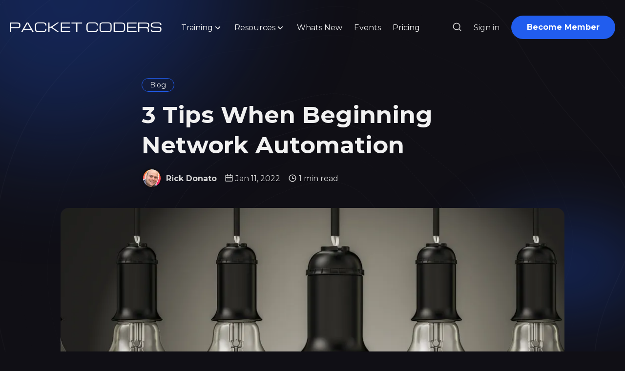

--- FILE ---
content_type: text/html; charset=utf-8
request_url: https://www.packetcoders.io/3-tips-for-beginning-network-automation/
body_size: 40949
content:
<!DOCTYPE html>
<html lang="en" data-theme="dark">
	<head>
		<meta charset="UTF-8">
		<meta name="viewport" content="width=device-width, initial-scale=1.0 shrink-to-fit=no">
        <meta http-equiv="X-UA-Compatible" content="ie=edge">
		<title>3 Tips When Beginning Network Automation</title>

		<link rel="preconnect" href="https://www.packetcoders.io">
		<link rel="preload" as="style" href="https://www.packetcoders.io/assets/css/style.min.css?v=c0d76eb94f">
		<link rel="preload" as="script" href="https://www.packetcoders.io/assets/js/app.bundle.min.js?v=c0d76eb94f">


		    <link rel="preconnect" href="https://fonts.googleapis.com">
    <link rel="preconnect" href="https://fonts.gstatic.com" crossorigin>









<link href="https://fonts.googleapis.com/css2?family=Montserrat:wght@400;700&display=swap" rel="preload stylesheet" as="style" onload="this.rel='stylesheet'">
<style>:root{--font-title: 'Montserrat', sans-serif;}</style>
<link href="https://fonts.googleapis.com/css2?family=Montserrat:wght@400;700&display=swap" rel="preload stylesheet" as="style" onload="this.rel='stylesheet'">
<style>:root{--font-body: 'Montserrat', sans-serif;}</style>











		

        <link href="https://www.packetcoders.io/assets/css/style.min.css?v=c0d76eb94f" rel="stylesheet">
		<style>
:root {
    --gradient-color-one: var(--ghost-accent-color);
    --gradient-color-two: #215DEE;
}
</style>		

		<link rel="icon" href="https://www.packetcoders.io/content/images/size/w256h256/2025/03/white_icon_black_background.png" type="image/png">
    <link rel="canonical" href="https://www.packetcoders.io/3-tips-for-beginning-network-automation/">
    <meta name="referrer" content="no-referrer-when-downgrade">
    
    <meta property="og:site_name" content="Packet Coders - Learn Network Automation">
    <meta property="og:type" content="article">
    <meta property="og:title" content="3 Tips When Beginning Network Automation">
    <meta property="og:description" content="Over the years, I&#x27;ve learned a few things when it comes to automation, not so much related to coding but general tips and methods that I&#x27;ve found helpful when building out successful network automation projects.


Here they are:



Workflow


When it comes to automating a manual process, a good approach">
    <meta property="og:url" content="https://www.packetcoders.io/3-tips-for-beginning-network-automation/">
    <meta property="og:image" content="https://www.packetcoders.io/content/images/2022/01/Untitled-design--51-.png">
    <meta property="article:published_time" content="2022-01-11T10:15:22.000Z">
    <meta property="article:modified_time" content="2024-07-22T10:00:03.000Z">
    <meta property="article:tag" content="Blog">
    
    <meta name="twitter:card" content="summary_large_image">
    <meta name="twitter:title" content="3 Tips When Beginning Network Automation">
    <meta name="twitter:description" content="Over the years, I&#x27;ve learned a few things when it comes to automation, not so much related to coding but general tips and methods that I&#x27;ve found helpful when building out successful network automation projects.


Here they are:



Workflow


When it comes to automating a manual process, a good approach">
    <meta name="twitter:url" content="https://www.packetcoders.io/3-tips-for-beginning-network-automation/">
    <meta name="twitter:image" content="https://www.packetcoders.io/content/images/2022/01/Untitled-design--51-.png">
    <meta name="twitter:label1" content="Written by">
    <meta name="twitter:data1" content="Rick Donato">
    <meta name="twitter:label2" content="Filed under">
    <meta name="twitter:data2" content="Blog">
    <meta name="twitter:site" content="@packetcoders">
    <meta property="og:image:width" content="1200">
    <meta property="og:image:height" content="800">
    
    <script type="application/ld+json">
{
    "@context": "https://schema.org",
    "@type": "Article",
    "publisher": {
        "@type": "Organization",
        "name": "Packet Coders - Learn Network Automation",
        "url": "https://www.packetcoders.io/",
        "logo": {
            "@type": "ImageObject",
            "url": "https://www.packetcoders.io/content/images/2021/05/logo-black.png",
            "width": 300,
            "height": 20
        }
    },
    "author": {
        "@type": "Person",
        "name": "Rick Donato",
        "image": {
            "@type": "ImageObject",
            "url": "https://www.packetcoders.io/content/images/2024/07/picofme.png",
            "width": 1024,
            "height": 1024
        },
        "url": "https://www.packetcoders.io/author/rick-donato/",
        "sameAs": []
    },
    "headline": "3 Tips When Beginning Network Automation",
    "url": "https://www.packetcoders.io/3-tips-for-beginning-network-automation/",
    "datePublished": "2022-01-11T10:15:22.000Z",
    "dateModified": "2024-07-22T10:00:03.000Z",
    "image": {
        "@type": "ImageObject",
        "url": "https://www.packetcoders.io/content/images/2022/01/Untitled-design--51-.png",
        "width": 1200,
        "height": 800
    },
    "keywords": "Blog",
    "description": "Over the years, I&#x27;ve learned a few things when it comes to automation, not so much related to coding but general tips and methods that I&#x27;ve found helpful when building out successful network automation projects.\n\n\nHere they are:\n\n\n\nWorkflow\n\n\nWhen it comes to automating a manual process, a good approach is first to map the process, each step, the inputs and outputs, and the overall process. From there, you can map these steps and the input and output requirements into a process flow that&#x27;s autom",
    "mainEntityOfPage": "https://www.packetcoders.io/3-tips-for-beginning-network-automation/"
}
    </script>

    <meta name="generator" content="Ghost 6.13">
    <link rel="alternate" type="application/rss+xml" title="Packet Coders - Learn Network Automation" href="https://www.packetcoders.io/rss/">
    <script defer src="https://cdn.jsdelivr.net/ghost/portal@~2.56/umd/portal.min.js" data-i18n="true" data-ghost="https://www.packetcoders.io/" data-key="0c7c524e228ac133efb9cea068" data-api="https://packet-coders.ghost.io/ghost/api/content/" data-locale="en" crossorigin="anonymous"></script><style id="gh-members-styles">.gh-post-upgrade-cta-content,
.gh-post-upgrade-cta {
    display: flex;
    flex-direction: column;
    align-items: center;
    font-family: -apple-system, BlinkMacSystemFont, 'Segoe UI', Roboto, Oxygen, Ubuntu, Cantarell, 'Open Sans', 'Helvetica Neue', sans-serif;
    text-align: center;
    width: 100%;
    color: #ffffff;
    font-size: 16px;
}

.gh-post-upgrade-cta-content {
    border-radius: 8px;
    padding: 40px 4vw;
}

.gh-post-upgrade-cta h2 {
    color: #ffffff;
    font-size: 28px;
    letter-spacing: -0.2px;
    margin: 0;
    padding: 0;
}

.gh-post-upgrade-cta p {
    margin: 20px 0 0;
    padding: 0;
}

.gh-post-upgrade-cta small {
    font-size: 16px;
    letter-spacing: -0.2px;
}

.gh-post-upgrade-cta a {
    color: #ffffff;
    cursor: pointer;
    font-weight: 500;
    box-shadow: none;
    text-decoration: underline;
}

.gh-post-upgrade-cta a:hover {
    color: #ffffff;
    opacity: 0.8;
    box-shadow: none;
    text-decoration: underline;
}

.gh-post-upgrade-cta a.gh-btn {
    display: block;
    background: #ffffff;
    text-decoration: none;
    margin: 28px 0 0;
    padding: 8px 18px;
    border-radius: 4px;
    font-size: 16px;
    font-weight: 600;
}

.gh-post-upgrade-cta a.gh-btn:hover {
    opacity: 0.92;
}</style><script async src="https://js.stripe.com/v3/"></script>
    <script defer src="https://cdn.jsdelivr.net/ghost/sodo-search@~1.8/umd/sodo-search.min.js" data-key="0c7c524e228ac133efb9cea068" data-styles="https://cdn.jsdelivr.net/ghost/sodo-search@~1.8/umd/main.css" data-sodo-search="https://packet-coders.ghost.io/" data-locale="en" crossorigin="anonymous"></script>
    
    <link href="https://www.packetcoders.io/webmentions/receive/" rel="webmention">
    <script defer src="/public/cards.min.js?v=c0d76eb94f"></script>
    <link rel="stylesheet" type="text/css" href="/public/cards.min.css?v=c0d76eb94f">
    <script defer src="/public/member-attribution.min.js?v=c0d76eb94f"></script>
    <script defer src="/public/ghost-stats.min.js?v=c0d76eb94f" data-stringify-payload="false" data-datasource="analytics_events" data-storage="localStorage" data-host="https://www.packetcoders.io/.ghost/analytics/api/v1/page_hit"  tb_site_uuid="497795e8-85fb-4775-848e-ee5126597212" tb_post_uuid="8d7c5c41-f7f8-4563-900f-a2e5cedefab9" tb_post_type="post" tb_member_uuid="undefined" tb_member_status="undefined"></script><style>:root {--ghost-accent-color: #215DEE;}</style>
    <style>
.membership-switch {
    max-width: 452px;
}
:not(pre) > code {
    font-size: 16px !important;
}
pre {
    border: none !important;
}
.total-member-card {
    display: none;
}
th {
    background-color: inherit;
    color: inherit;
    border: 1px solid var(--border-color);
}
  :root {
    --check-icon-color: #238636;
    --cta-button-radius: 24px;
  }
  .icon-list li svg {
    color: var(--check-icon-color);
  }
  .logo-image img {
    max-height: 20px;
  }
  @media (max-width:516px) {
    .logo-image img {
      max-width: 180px;
      margin-top: 4px;
    }
  }
  blockquote {
    font-size: 1.125rem;
  }
  .cta-btn {
    border-radius: var(--cta-button-radius);
  }
  span.post-count {
      display: none !important;
  }
  pre {
    background: var(--card-background-color);
    border: 1px solid var(--border-color);
    border-radius: var(--radius-16);
  }
  :not(pre) > code {
	font-size: 1.125rem;
	background-color: var(--card-background-color);
	padding: 2px 8px;
	border-radius: var(--radius-4);
    border: 1px solid var(--border-color);
}

.site-cover-image-wrapper img {
  aspect-ratio: auto;
}

@media ( max-width: 991px) {
    .hero-column-right {
        justify-content: center;
    }
}
@media ( max-width: 767px) {
    .hero-two-column {
        display: block;
    }
    .site-cover-image-wrapper {
        width: 80%
    }
}
</style>
<link rel="stylesheet" href="https://cdnjs.cloudflare.com/ajax/libs/highlight.js/11.9.0/styles/atom-one-dark.min.css">
<script defer data-domain="packetcoders.io" src="https://plausible.io/js/script.js"></script>
<!-- Start cookieyes banner -->
<script id="cookieyes" type="text/javascript" src="https://cdn-cookieyes.com/client_data/de211e3dbe94f394291a3369/script.js"></script>
<!-- End cookieyes banner -->
	</head>
	<body class="post-template tag-blog" data-nav="sticky" data-card-hover-effect="interactive">
		<svg xmlns="http://www.w3.org/2000/svg" xmlns:xlink="http://www.w3.org/1999/xlink" id="global-icons" style="display:none">
<svg id="i-search" xmlns="http://www.w3.org/2000/svg" viewBox="0 0 24 24"><path d="M18.031 16.6168L22.3137 20.8995L20.8995 22.3137L16.6168 18.031C15.0769 19.263 13.124 20 11 20C6.032 20 2 15.968 2 11C2 6.032 6.032 2 11 2C15.968 2 20 6.032 20 11C20 13.124 19.263 15.0769 18.031 16.6168ZM16.0247 15.8748C17.2475 14.6146 18 12.8956 18 11C18 7.1325 14.8675 4 11 4C7.1325 4 4 7.1325 4 11C4 14.8675 7.1325 18 11 18C12.8956 18 14.6146 17.2475 15.8748 16.0247L16.0247 15.8748Z"></path></svg>

<svg id="i-sun" xmlns="http://www.w3.org/2000/svg" viewBox="0 0 24 24"><path d="M12 18C8.68629 18 6 15.3137 6 12C6 8.68629 8.68629 6 12 6C15.3137 6 18 8.68629 18 12C18 15.3137 15.3137 18 12 18ZM12 16C14.2091 16 16 14.2091 16 12C16 9.79086 14.2091 8 12 8C9.79086 8 8 9.79086 8 12C8 14.2091 9.79086 16 12 16ZM11 1H13V4H11V1ZM11 20H13V23H11V20ZM3.51472 4.92893L4.92893 3.51472L7.05025 5.63604L5.63604 7.05025L3.51472 4.92893ZM16.9497 18.364L18.364 16.9497L20.4853 19.0711L19.0711 20.4853L16.9497 18.364ZM19.0711 3.51472L20.4853 4.92893L18.364 7.05025L16.9497 5.63604L19.0711 3.51472ZM5.63604 16.9497L7.05025 18.364L4.92893 20.4853L3.51472 19.0711L5.63604 16.9497ZM23 11V13H20V11H23ZM4 11V13H1V11H4Z"></path></svg>

<svg id="i-moon" xmlns="http://www.w3.org/2000/svg" viewBox="0 0 24 24"><path d="M10 7C10 10.866 13.134 14 17 14C18.9584 14 20.729 13.1957 21.9995 11.8995C22 11.933 22 11.9665 22 12C22 17.5228 17.5228 22 12 22C6.47715 22 2 17.5228 2 12C2 6.47715 6.47715 2 12 2C12.0335 2 12.067 2 12.1005 2.00049C10.8043 3.27098 10 5.04157 10 7ZM4 12C4 16.4183 7.58172 20 12 20C15.0583 20 17.7158 18.2839 19.062 15.7621C18.3945 15.9187 17.7035 16 17 16C12.0294 16 8 11.9706 8 7C8 6.29648 8.08133 5.60547 8.2379 4.938C5.71611 6.28423 4 8.9417 4 12Z"></path></svg>

<svg id="i-fire" xmlns="http://www.w3.org/2000/svg" viewBox="0 0 24 24"><path d="M12 23C16.1421 23 19.5 19.6421 19.5 15.5C19.5 14.6345 19.2697 13.8032 19 13.0296C17.3333 14.6765 16.0667 15.5 15.2 15.5C19.1954 8.5 17 5.5 11 1.5C11.5 6.49951 8.20403 8.77375 6.86179 10.0366C5.40786 11.4045 4.5 13.3462 4.5 15.5C4.5 19.6421 7.85786 23 12 23ZM12.7094 5.23498C15.9511 7.98528 15.9666 10.1223 13.463 14.5086C12.702 15.8419 13.6648 17.5 15.2 17.5C15.8884 17.5 16.5841 17.2992 17.3189 16.9051C16.6979 19.262 14.5519 21 12 21C8.96243 21 6.5 18.5376 6.5 15.5C6.5 13.9608 7.13279 12.5276 8.23225 11.4932C8.35826 11.3747 8.99749 10.8081 9.02477 10.7836C9.44862 10.4021 9.7978 10.0663 10.1429 9.69677C11.3733 8.37932 12.2571 6.91631 12.7094 5.23498Z"></path></svg>

<svg id="i-sparkling" xmlns="http://www.w3.org/2000/svg" viewBox="0 0 24 24"><path d="M14 4.4375C15.3462 4.4375 16.4375 3.34619 16.4375 2H17.5625C17.5625 3.34619 18.6538 4.4375 20 4.4375V5.5625C18.6538 5.5625 17.5625 6.65381 17.5625 8H16.4375C16.4375 6.65381 15.3462 5.5625 14 5.5625V4.4375ZM1 11C4.31371 11 7 8.31371 7 5H9C9 8.31371 11.6863 11 15 11V13C11.6863 13 9 15.6863 9 19H7C7 15.6863 4.31371 13 1 13V11ZM4.87601 12C6.18717 12.7276 7.27243 13.8128 8 15.124 8.72757 13.8128 9.81283 12.7276 11.124 12 9.81283 11.2724 8.72757 10.1872 8 8.87601 7.27243 10.1872 6.18717 11.2724 4.87601 12ZM17.25 14C17.25 15.7949 15.7949 17.25 14 17.25V18.75C15.7949 18.75 17.25 20.2051 17.25 22H18.75C18.75 20.2051 20.2051 18.75 22 18.75V17.25C20.2051 17.25 18.75 15.7949 18.75 14H17.25Z"></path></svg>

<svg id="i-calendar" xmlns="http://www.w3.org/2000/svg" viewBox="0 0 24 24"><path d="M9 1V3H15V1H17V3H21C21.5523 3 22 3.44772 22 4V20C22 20.5523 21.5523 21 21 21H3C2.44772 21 2 20.5523 2 20V4C2 3.44772 2.44772 3 3 3H7V1H9ZM20 11H4V19H20V11ZM8 13V15H6V13H8ZM13 13V15H11V13H13ZM18 13V15H16V13H18ZM7 5H4V9H20V5H17V7H15V5H9V7H7V5Z"></path></svg>

<svg id="i-clock" xmlns="http://www.w3.org/2000/svg" viewBox="0 0 24 24"><path d="M12 22C6.47715 22 2 17.5228 2 12C2 6.47715 6.47715 2 12 2C17.5228 2 22 6.47715 22 12C22 17.5228 17.5228 22 12 22ZM12 20C16.4183 20 20 16.4183 20 12C20 7.58172 16.4183 4 12 4C7.58172 4 4 7.58172 4 12C4 16.4183 7.58172 20 12 20ZM13 12H17V14H11V7H13V12Z"></path></svg>

<svg id="i-lock" xmlns="http://www.w3.org/2000/svg" viewBox="0 0 24 24"><path d="M19 10H20C20.5523 10 21 10.4477 21 11V21C21 21.5523 20.5523 22 20 22H4C3.44772 22 3 21.5523 3 21V11C3 10.4477 3.44772 10 4 10H5V9C5 5.13401 8.13401 2 12 2C15.866 2 19 5.13401 19 9V10ZM5 12V20H19V12H5ZM11 14H13V18H11V14ZM17 10V9C17 6.23858 14.7614 4 12 4C9.23858 4 7 6.23858 7 9V10H17Z"></path></svg>


<svg id="i-chevron-down" xmlns="http://www.w3.org/2000/svg" viewBox="0 0 24 24"><path fill="none" d="M0 0h24v24H0z"></path><path d="M12 13.172l4.95-4.95 1.414 1.414L12 16 5.636 9.636 7.05 8.222z"></path></svg>

<svg id="i-close" xmlns="http://www.w3.org/2000/svg" viewBox="0 0 24 24"><path d="M12.0007 10.5865L16.9504 5.63672L18.3646 7.05093L13.4149 12.0007L18.3646 16.9504L16.9504 18.3646L12.0007 13.4149L7.05093 18.3646L5.63672 16.9504L10.5865 12.0007L5.63672 7.05093L7.05093 5.63672L12.0007 10.5865Z"></path></svg>
</svg>		<div class="site-wrap">
			<div class="cover-bg">
    <svg class="line-web" preserveAspectRatio="xMinYMin slice" viewBox="0 0 2188 2183" fill="none" xmlns="http://www.w3.org/2000/svg">
        <path opacity="0.94" d="M1087.09 12.0266C1105.45 12.4548 1123.8 14.9802 1142.09 19.4218C1160.38 25.0388 1178.64 31.8851 1196.88 39.4906C1215.13 47.024 1233.37 54.4306 1251.58 61.3124C1269.84 66.9833 1288.1 71.6598 1306.35 75.2691C1324.64 77.3963 1342.93 78.6554 1361.18 79.2632C1379.49 79.0758 1397.77 78.9245 1415.99 79.1884C1434.25 79.7419 1452.42 81.3796 1470.53 84.3546C1488.62 88.4506 1506.59 94.1727 1524.43 101.521C1542.24 110.08 1559.87 120.102 1577.29 131.316C1594.63 143.215 1611.73 155.818 1628.53 168.833C1645.2 181.702 1661.51 194.495 1677.44 206.958C1693.15 218.66 1708.4 229.778 1723.16 240.276C1737.59 249.813 1751.47 258.747 1764.75 267.222C1777.65 274.971 1789.86 282.495 1801.39 289.994C1812.53 297.235 1822.95 304.795 1832.61 312.798C1841.95 321.033 1850.55 329.984 1858.49 339.724C1866.16 349.985 1873.25 361.144 1879.8 373.201C1886.28 385.855 1892.37 399.336 1898.17 413.609C1904.14 428.355 1910.02 443.769 1915.87 459.707C1922.19 475.939 1928.7 492.534 1935.48 509.44C1943 526.39 1950.96 543.526 1959.4 560.72C1968.73 577.852 1978.64 594.99 1989.1 612.097C2000.42 629.015 2012.27 645.902 2024.55 662.739C2037.46 679.366 2050.63 695.941 2063.89 712.499C2077.37 728.879 2090.64 745.256 2103.49 761.647C2116.03 777.909 2127.79 794.216 2138.55 810.621C2148.49 826.91 2157.1 843.328 2164.21 859.876C2170.13 876.339 2174.36 892.983 2176.88 909.79C2178.07 926.547 2177.59 943.503 2175.43 960.641C2172.25 977.767 2167.69 995.078 2161.91 1012.61C2155.69 1030.14 2148.7 1047.88 2141.24 1065.83C2134.05 1083.78 2126.89 1101.95 2120.01 1120.32C2114.13 1138.7 2109 1157.09 2104.77 1175.46C2101.92 1193.82 2100.07 1212.17 2099.23 1230.48C2099.74 1248.78 2101.1 1267.02 2103.13 1285.2C2106.17 1303.37 2109.52 1321.45 2112.98 1339.41C2116.84 1357.31 2120.34 1375.11 2123.32 1392.71C2126.01 1410.25 2127.74 1427.6 2128.37 1444.72C2128.21 1461.73 2126.67 1478.48 2123.69 1494.94C2119.65 1511.28 2114.09 1527.28 2107.03 1542.93C2098.93 1558.45 2089.44 1573.58 2078.67 1588.33C2067.05 1602.93 2054.4 1617.13 2040.84 1630.93C2026.82 1644.64 2012.18 1657.95 1997.07 1670.92C1981.88 1683.85 1966.52 1696.49 1951.08 1708.85C1935.92 1721.29 1920.89 1733.55 1906.07 1745.66C1891.75 1757.98 1877.77 1770.26 1864.11 1782.54C1851.08 1795.11 1838.42 1807.76 1826.09 1820.47C1814.38 1833.55 1802.96 1846.72 1791.79 1859.93C1781.1 1873.43 1770.58 1886.92 1760.13 1900.32C1750.04 1913.81 1739.93 1927.07 1729.72 1939.96C1719.73 1952.69 1709.53 1964.9 1699.1 1976.47C1688.73 1987.63 1678.02 1998.02 1666.96 2007.6C1655.87 2016.67 1644.35 2024.9 1632.4 2032.32C1620.33 2039.35 1607.82 2045.75 1594.83 2051.56C1581.7 2057.35 1568.11 2062.83 1554.06 2068.13C1539.86 2073.78 1525.21 2079.51 1510.14 2085.39C1494.93 2091.86 1479.31 2098.57 1463.34 2105.47C1447.24 2112.9 1430.8 2120.37 1414.06 2127.76C1397.22 2135.25 1380.13 2142.33 1362.76 2148.79C1345.35 2154.88 1327.72 2160.03 1309.88 2164.15C1292.04 2167.57 1274 2169.9 1255.81 2171.1C1237.62 2171.76 1219.27 2171.55 1200.8 2170.65C1182.31 2169.69 1163.7 2168.47 1144.98 2167.13C1126.25 2166.34 1107.42 2165.74 1088.47 2165.45C1069.51 2165.9 1050.68 2166.61 1031.98 2167.41C1013.27 2168.66 994.685 2169.64 976.254 2170.19C957.806 2170.55 939.512 2170.07 921.372 2168.63C903.204 2166.54 885.21 2163.32 867.355 2158.99C849.489 2153.99 831.759 2148.05 814.201 2141.29C796.627 2134.28 779.185 2126.8 761.909 2119.02C744.63 2111.51 727.478 2104.03 710.486 2096.67C693.489 2089.91 676.67 2083.37 660.011 2077.06C643.346 2071.32 626.861 2065.67 610.593 2060C594.323 2054.57 578.29 2048.86 562.479 2042.75C546.706 2036.45 531.175 2029.53 515.923 2021.84C500.73 2013.73 485.817 2004.77 471.203 1994.96C456.666 1984.64 442.446 1973.53 428.54 1961.72C414.71 1949.57 401.211 1936.88 388.061 1923.74C374.984 1910.51 362.235 1897.05 349.813 1883.43C337.443 1869.99 325.399 1856.54 313.68 1843.13C301.994 1830.06 290.596 1817.04 279.487 1804.14C268.373 1791.6 257.53 1779.12 246.959 1766.66C236.329 1754.49 225.954 1742.24 215.833 1729.91C205.638 1717.73 195.698 1705.35 185.996 1692.71C176.222 1680.12 166.703 1667.19 157.46 1653.93C148.164 1640.58 139.179 1626.84 130.523 1612.71C121.869 1598.44 113.582 1583.76 105.714 1568.71C97.9017 1553.49 90.5277 1537.9 83.6455 1521.97C76.8917 1505.88 70.6293 1489.48 64.9306 1472.79C59.3595 1456 54.352 1438.94 49.8711 1421.66C45.5537 1404.31 41.7446 1386.76 38.4438 1369.04C35.2339 1351.27 32.4776 1333.36 30.1564 1315.34C27.8174 1297.29 25.8413 1279.13 24.2096 1260.89C22.4333 1242.64 20.947 1224.33 19.7145 1205.96C18.3013 1187.57 17.1055 1169.15 16.1449 1150.72C14.9675 1132.26 14.0435 1113.79 13.4088 1095.32C12.6115 1076.83 12.1733 1058.58 12.1305 1040.55C12.0336 1022.52 12.4225 1004.72 13.2968 987.168C14.2437 969.602 15.7847 952.277 17.9016 935.211C20.1813 918.129 23.0736 901.271 26.5961 884.654C30.2813 868.039 34.5972 851.629 39.4896 835.425C44.527 819.185 50.1231 803.115 56.2055 787.23C62.3793 771.256 69.0037 755.413 76.0247 739.683C83.0292 723.808 90.3945 708.009 98.0851 692.232C105.705 676.273 113.597 660.299 121.742 644.291C129.799 628.047 138.11 611.752 146.657 595.369C155.098 578.767 163.81 562.115 172.759 545.392C181.672 528.525 190.857 511.66 200.33 494.889C209.786 478.081 219.565 461.458 229.684 445.145C239.82 429.014 250.33 413.32 261.178 398.209C272.076 383.514 283.345 369.565 294.986 356.414C306.675 343.862 318.733 332.199 331.144 321.498C343.602 311.394 356.394 302.18 369.52 293.801C382.661 285.802 396.121 278.421 409.865 271.532C423.609 264.552 437.624 257.719 451.873 250.853C466.13 243.391 480.607 235.55 495.306 227.206C509.98 217.939 524.859 208.006 539.926 197.441C554.93 185.99 570.138 174.053 585.493 161.846C600.798 149.277 616.264 136.872 631.906 124.958C647.453 113.476 663.151 103.027 679.017 93.8812C694.78 85.8556 710.706 79.4411 726.778 74.7097C742.782 71.1891 758.933 69.189 775.25 68.5107C791.507 68.4104 807.938 68.999 824.546 69.933C841.123 70.3424 857.885 70.3377 874.818 69.6116C891.747 67.5293 908.887 64.3642 926.201 60.1342C943.529 54.5119 961.047 48.1321 978.749 41.3565C996.457 34.1289 1014.34 27.3552 1032.39 21.4874C1050.44 16.5236 1068.66 13.2796 1087.07 12.0264" stroke-width="2" stroke-linecap="round" stroke-dasharray="3 5"/>
        <path opacity="0.82" d="M1126.81 84.8239C1144.24 85.6335 1161.58 88.2855 1178.83 92.6165C1196.03 98.0317 1213.16 104.602 1230.23 112.003C1247.31 119.476 1264.34 127.056 1281.33 134.399C1298.37 140.857 1315.4 146.592 1332.39 151.492C1349.42 155.11 1366.42 157.894 1383.35 159.969C1400.33 161.124 1417.2 162.004 1433.97 162.879C1450.7 163.627 1467.28 164.948 1483.67 167.094C1499.97 169.906 1516.02 173.939 1531.81 179.302C1547.46 185.709 1562.8 193.498 1577.81 202.595C1592.63 212.572 1607.08 223.584 1621.13 235.45C1634.97 247.671 1648.39 260.346 1661.34 273.203C1674.07 285.852 1686.31 298.339 1698.05 310.554C1709.56 322.108 1720.55 333.21 1730.97 343.819C1741.19 353.662 1750.86 363.068 1759.97 372.091C1768.89 380.509 1777.28 388.746 1785.16 396.909C1792.91 404.814 1800.23 412.848 1807.12 421.21C1814.03 429.627 1820.61 438.52 1826.91 447.981C1833.41 457.758 1839.77 468.199 1846.07 479.325C1852.73 490.881 1859.47 503.127 1866.34 516.066C1873.77 529.405 1881.46 543.388 1889.46 557.907C1898.13 572.776 1907.19 588.094 1916.64 603.824C1926.78 619.761 1937.3 636.02 1948.18 652.509C1959.63 669.092 1971.31 685.846 1983.14 702.714C1995.31 719.577 2007.42 736.509 2019.32 753.489C2031.19 770.395 2042.61 787.302 2053.4 804.222C2063.74 821.017 2073.19 837.815 2081.58 854.592C2089.15 871.248 2095.45 887.892 2100.38 904.523C2104.27 921.06 2106.69 937.58 2107.62 954.115C2107.49 970.558 2105.96 987.039 2103.04 1003.54C2099.35 1020 2094.56 1036.5 2088.78 1053.06C2082.7 1069.61 2076.01 1086.22 2068.92 1102.95C2062.11 1119.67 2055.31 1136.5 2048.69 1153.42C2042.92 1170.4 2037.73 1187.29 2033.25 1204.09C2029.91 1220.92 2027.37 1237.67 2025.61 1254.31C2025.04 1270.99 2025.17 1287.53 2025.88 1303.95C2027.51 1320.37 2029.47 1336.63 2031.64 1352.69C2034.25 1368.75 2036.72 1384.6 2038.87 1400.18C2040.95 1415.75 2042.39 1431.02 2043.04 1446.03C2043.19 1460.94 2042.3 1475.56 2040.28 1489.87C2037.49 1504.08 2033.45 1517.99 2028.14 1531.56C2021.96 1545.07 2014.54 1558.27 2005.92 1571.16C1996.48 1584.04 1985.97 1596.64 1974.51 1609.01C1962.43 1621.42 1949.56 1633.65 1936.05 1645.7C1922.2 1657.89 1907.91 1669.99 1893.26 1682.02C1878.58 1694.27 1863.74 1706.49 1848.85 1718.73C1834.14 1731.25 1819.5 1743.79 1804.99 1756.37C1790.84 1769.22 1776.9 1782.09 1763.17 1794.93C1749.9 1807.96 1736.86 1820.88 1724.04 1833.67C1711.69 1846.47 1699.54 1859.01 1687.58 1871.18C1676.02 1883.18 1664.57 1894.68 1653.2 1905.6C1642.17 1916.19 1631.14 1926.12 1620.07 1935.3C1609.23 1944.09 1598.29 1952.13 1587.21 1959.46C1576.26 1966.46 1565.09 1972.85 1553.69 1978.68C1542.33 1984.43 1530.68 1989.81 1518.73 1994.94C1506.73 2000.28 1494.41 2005.6 1481.73 2010.92C1468.97 2016.74 1455.85 2022.69 1442.36 2028.85C1428.77 2035.51 1414.84 2042.31 1400.55 2049.16C1386.18 2056.33 1371.48 2063.33 1356.47 2070.05C1341.38 2076.67 1326.03 2082.72 1310.4 2088.03C1294.75 2092.85 1278.85 2096.75 1262.74 2099.63C1246.61 2101.87 1230.28 2103.11 1213.75 2103.4C1197.22 2103.26 1180.51 2102.4 1163.61 2100.98C1146.71 2099.59 1129.64 2097.98 1112.38 2096.31C1095.11 2095.16 1077.65 2094.19 1060.05 2093.46C1042.41 2093.43 1024.84 2093.59 1007.33 2093.88C989.807 2094.57 972.364 2095.08 955.024 2095.25C937.706 2095.31 920.486 2094.69 903.405 2093.24C886.361 2091.29 869.428 2088.31 852.677 2084.32C835.93 2079.72 819.347 2074.15 802.922 2067.73C786.529 2060.92 770.286 2053.51 754.185 2045.66C738.12 2037.84 722.205 2029.87 706.436 2021.86C690.688 2014.26 675.116 2006.81 659.699 1999.54C644.317 1992.82 629.108 1986.28 614.112 1979.88C599.136 1973.9 584.378 1967.88 569.878 1961.76C555.428 1955.75 541.225 1949.42 527.292 1942.64C513.456 1935.69 499.898 1928.09 486.652 1919.86C473.494 1911.22 460.635 1901.85 448.11 1891.76C435.673 1881.25 423.551 1870.05 411.742 1858.23C400.017 1846.11 388.599 1833.49 377.505 1820.45C366.434 1807.28 355.662 1793.86 345.186 1780.24C334.709 1766.68 324.505 1753.06 314.574 1739.39C304.599 1725.94 294.894 1712.51 285.424 1699.12C275.888 1686.02 266.604 1672.96 257.554 1659.92C248.44 1647.17 239.579 1634.39 230.955 1621.61C222.268 1609.02 213.857 1596.33 205.721 1583.54C197.545 1570.86 189.663 1558.03 182.115 1544.99C174.584 1532 167.405 1518.77 160.598 1505.29C153.845 1491.8 147.5 1478.03 141.6 1463.99C135.775 1449.89 130.393 1435.53 125.493 1420.89C120.685 1406.18 116.339 1391.22 112.473 1376C108.7 1360.72 105.37 1345.2 102.483 1329.46C99.6513 1313.66 97.2249 1297.69 95.1861 1281.51C93.1305 1265.29 91.4431 1248.91 90.0682 1232.39C88.6224 1215.84 87.4892 1199.15 86.6317 1182.34C85.6484 1165.52 84.9582 1148.59 84.5243 1131.58C83.9827 1114.56 83.7155 1097.45 83.777 1080.26C83.73 1063.07 84.0577 1046.02 84.7421 1029.11C85.4084 1012.2 86.4856 995.427 88.0279 978.802C89.607 962.16 91.6692 945.662 94.2326 929.31C96.9059 912.926 100.081 896.669 103.795 880.522C107.618 864.343 111.945 848.255 116.794 832.241C121.734 816.194 127.143 800.201 133.02 784.261C138.955 768.233 145.286 752.256 152.015 736.294C158.765 720.241 165.859 704.184 173.259 688.174C180.645 672.055 188.319 655.965 196.281 639.921C204.154 623.821 212.315 607.803 220.724 591.885C229.061 575.982 237.662 560.27 246.507 544.802C255.311 529.459 264.357 514.451 273.695 499.834C282.987 485.487 292.567 471.657 302.416 458.397C312.286 445.519 322.44 433.302 332.91 421.821C343.4 410.757 354.188 400.446 365.293 390.87C376.455 381.676 387.919 373.145 399.703 365.241C411.535 357.502 423.676 350.226 436.112 343.269C448.608 336.17 461.426 329.172 474.5 322.112C487.645 314.566 501.072 306.76 514.766 298.583C528.506 289.666 542.499 280.269 556.726 270.411C570.963 259.812 585.449 248.842 600.126 237.589C614.781 225.956 629.634 214.366 644.64 203.017C659.603 191.865 674.704 181.388 689.915 171.82C705.062 163.01 720.326 155.434 735.683 149.236C750.947 144.103 766.321 140.367 781.77 138.009C797.153 136.481 812.641 135.988 828.262 136.333C843.823 136.784 859.539 137.493 875.4 138.172C891.252 138.109 907.27 137.491 923.496 136.139C939.733 133.539 956.148 130.041 972.774 125.718C989.422 120.329 1006.25 114.457 1023.25 108.448C1040.25 102.221 1057.4 96.5245 1074.7 91.7562C1091.94 87.8364 1109.31 85.4411 1126.79 84.8233" stroke-width="2" stroke-linecap="round" stroke-dasharray="2 5"/>
        <path opacity="0.74" d="M1158.64 158.654C1174.98 159.787 1191.17 162.522 1207.19 166.75C1223.14 171.898 1238.96 178.161 1254.63 185.248C1270.29 192.533 1285.84 200.083 1301.31 207.61C1316.79 214.54 1332.19 221.011 1347.51 226.88C1362.87 231.718 1378.13 235.844 1393.3 239.293C1408.48 241.801 1423.51 243.865 1438.38 245.682C1453.2 247.062 1467.82 248.61 1482.15 250.538C1496.4 252.678 1510.35 255.615 1523.92 259.47C1537.37 264.023 1550.41 269.71 1563.04 276.531C1575.48 284.209 1587.5 292.983 1599.06 302.762C1610.43 313.179 1621.35 324.366 1631.81 336.175C1642.09 348.209 1651.92 360.54 1661.3 373.042C1670.57 385.337 1679.41 397.551 1687.83 409.556C1696.17 421.05 1704.15 432.248 1711.76 443.115C1719.38 453.385 1726.7 463.327 1733.73 472.979C1740.86 482.131 1747.79 491.106 1754.54 499.98C1761.51 508.559 1768.37 517.204 1775.2 525.992C1782.33 534.726 1789.52 543.737 1796.77 553.113C1804.46 562.626 1812.3 572.584 1820.35 583.044C1828.87 593.751 1837.64 605 1846.65 616.772C1856.19 628.849 1865.97 641.448 1875.97 654.551C1886.43 667.937 1897.04 681.785 1907.76 696.039C1918.79 710.512 1929.78 725.345 1940.65 740.478C1951.59 755.743 1962.23 771.26 1972.46 786.968C1982.45 802.734 1991.83 818.642 2000.47 834.629C2008.6 850.639 2015.78 866.678 2021.93 882.76C2027.31 898.794 2031.54 914.827 2034.56 930.836C2036.69 946.772 2037.58 962.682 2037.2 978.529C2036.01 994.343 2033.66 1010.08 2030.21 1025.81C2026.19 1041.46 2021.27 1057.09 2015.58 1072.71C2009.7 1088.28 2003.34 1103.87 1996.65 1119.44C1990.22 1135.01 1983.79 1150.62 1977.46 1166.25C1971.86 1181.91 1966.68 1197.43 1962.02 1212.79C1958.32 1228.21 1955.24 1243.48 1952.79 1258.62C1951.31 1273.8 1950.39 1288.83 1949.98 1303.7C1950.39 1318.6 1951.11 1333.34 1952.07 1347.86C1953.51 1362.43 1954.91 1376.79 1956.17 1390.93C1957.53 1405.08 1958.45 1419.02 1958.86 1432.7C1959 1446.39 1958.39 1459.85 1956.93 1473.06C1954.96 1486.29 1952.01 1499.31 1948.04 1512.08C1943.38 1524.9 1937.68 1537.55 1930.93 1550C1923.46 1562.51 1915 1574.89 1905.6 1587.16C1895.58 1599.53 1884.71 1611.8 1873.09 1624.02C1861.02 1636.37 1848.33 1648.68 1835.11 1660.93C1821.65 1673.35 1807.82 1685.72 1793.7 1698.03C1779.53 1710.48 1765.19 1722.82 1750.76 1735.06C1736.48 1747.36 1722.19 1759.45 1707.97 1771.32C1693.99 1783.13 1680.14 1794.62 1666.42 1805.72C1653.02 1816.63 1639.78 1827.07 1626.72 1836.98C1614 1846.61 1601.43 1855.64 1589.01 1864.07C1576.89 1872.18 1564.89 1879.68 1552.98 1886.56C1541.32 1893.21 1529.7 1899.34 1518.07 1904.97C1506.64 1910.55 1495.15 1915.8 1483.58 1920.79C1472.1 1925.94 1460.51 1931 1448.74 1936.05C1437.02 1941.44 1425.09 1946.95 1412.93 1952.57C1400.78 1958.66 1388.37 1964.87 1375.72 1971.18C1363.05 1977.86 1350.1 1984.51 1336.9 1991.05C1323.66 1997.67 1310.18 2003.96 1296.47 2009.79C1282.74 2015.37 1268.77 2020.26 1254.61 2024.36C1240.43 2027.96 1226.07 2030.63 1211.5 2032.39C1196.97 2033.62 1182.22 2033.94 1167.3 2033.48C1152.38 2032.69 1137.27 2031.35 1121.98 2029.52C1106.67 2027.82 1091.18 2025.97 1075.48 2024.04C1059.75 2022.62 1043.82 2021.35 1027.71 2020.27C1011.56 2019.82 995.416 2019.54 979.303 2019.34C963.182 2019.56 947.106 2019.64 931.102 2019.46C915.118 2019.24 899.24 2018.48 883.479 2017.04C867.761 2015.2 852.172 2012.49 836.748 2008.89C821.377 2004.74 806.175 1999.66 791.134 1993.76C776.158 1987.4 761.353 1980.35 746.71 1972.75C732.132 1964.99 717.7 1956.92 703.463 1948.63C689.231 1940.57 675.181 1932.48 661.325 1924.48C647.478 1916.89 633.82 1909.48 620.35 1902.22C606.907 1895.42 593.69 1888.75 580.687 1882.14C567.718 1875.86 554.989 1869.49 542.524 1862.97C530.126 1856.52 517.985 1849.75 506.14 1842.6C494.361 1835.27 482.886 1827.42 471.702 1819.01C460.573 1810.29 449.773 1800.96 439.267 1790.99C428.801 1780.69 418.644 1769.8 408.794 1758.36C398.963 1746.63 389.398 1734.42 380.131 1721.8C370.856 1709.01 361.819 1695.92 353.051 1682.57C344.267 1669.2 335.693 1655.66 327.379 1642.01C318.987 1628.45 310.834 1614.85 302.918 1601.21C294.938 1587.73 287.193 1574.26 279.683 1560.79C272.106 1547.52 264.783 1534.26 257.73 1521C250.632 1507.9 243.823 1494.8 237.325 1481.67C230.8 1468.66 224.605 1455.6 218.741 1442.45C212.907 1429.42 207.424 1416.28 202.33 1403C197.268 1389.77 192.614 1376.41 188.352 1362.88C184.141 1349.39 180.34 1335.72 176.95 1321.86C173.613 1308.02 170.668 1293.99 168.117 1279.77C165.601 1265.55 163.46 1251.13 161.694 1236.53C159.91 1221.92 158.463 1207.13 157.374 1192.15C156.247 1177.17 155.423 1162.01 154.935 1146.68C154.375 1131.34 154.116 1115.83 154.192 1100.18C154.179 1084.51 154.501 1068.69 155.178 1052.72C155.781 1036.76 156.745 1020.82 158.086 1004.95C159.409 989.068 161.109 973.232 163.241 957.46C165.372 941.688 167.935 925.962 170.93 910.282C173.979 894.604 177.477 878.992 181.407 863.425C185.411 847.845 189.846 832.311 194.711 816.858C199.614 801.372 204.947 785.967 210.655 770.64C216.4 755.298 222.52 740.052 228.996 724.902C235.453 709.768 242.245 694.782 249.317 679.941C256.386 665.154 263.714 650.565 271.317 636.211C278.877 621.963 286.672 608.002 294.717 594.382C302.715 580.941 310.942 567.877 319.394 555.262C327.794 542.897 336.434 531.019 345.296 519.644C354.139 508.576 363.218 498.048 372.551 488.098C381.885 478.402 391.474 469.266 401.319 460.653C411.188 452.224 421.337 444.246 431.768 436.667C442.253 429.092 453.03 421.771 464.102 414.65C475.243 407.315 486.709 399.984 498.449 392.615C510.292 384.782 522.437 376.751 534.889 368.45C547.415 359.555 560.251 350.354 573.342 340.843C586.506 330.757 599.94 320.416 613.621 309.91C627.34 299.08 641.273 288.301 655.374 277.731C669.506 267.235 683.788 257.239 698.209 247.903C712.595 239.109 727.083 231.263 741.666 224.493C756.179 218.533 770.76 213.773 785.427 210.233C800.005 207.503 814.66 205.846 829.397 205.155C844.091 204.878 858.872 205.204 873.756 205.917C888.635 206.413 903.645 206.863 918.799 207.032C934.006 206.37 949.358 205.139 964.898 203.231C980.471 200.255 996.231 196.604 1012.16 192.365C1028.11 187.349 1044.23 182.107 1060.47 176.91C1076.71 171.676 1093.04 167.028 1109.44 163.291C1125.79 160.329 1142.18 158.711 1158.62 158.653" stroke-width="2" stroke-linecap="round" stroke-dasharray="4 2"/>
        <path opacity="0.25" d="M1178.22 232.634C1193.3 234.054 1208.14 236.83 1222.75 240.876C1237.29 245.75 1251.6 251.639 1265.72 258.308C1279.8 265.247 1293.7 272.568 1307.43 280.039C1321.17 287.128 1334.78 294.006 1348.24 300.507C1361.74 306.213 1375.11 311.38 1388.31 315.988C1401.55 319.728 1414.62 322.98 1427.48 325.851C1440.35 328.141 1452.96 330.335 1465.33 332.561C1477.63 334.655 1489.6 337.137 1501.24 340.132C1512.78 343.446 1523.93 347.542 1534.69 352.491C1545.31 358.046 1555.53 364.544 1565.31 371.983C1574.98 380.084 1584.22 389.054 1593.09 398.807C1601.84 409.057 1610.2 419.927 1618.23 431.275C1626.21 442.853 1633.88 454.713 1641.27 466.765C1648.7 478.712 1655.89 490.674 1662.89 502.564C1670.01 514.156 1677 525.573 1683.89 536.78C1690.98 547.608 1698.05 558.214 1705.11 568.621C1712.44 578.635 1719.84 588.527 1727.31 598.299C1735.15 607.795 1743.09 617.283 1751.18 626.82C1759.66 636.193 1768.29 645.707 1777.09 655.418C1786.29 665.11 1795.64 675.07 1805.12 685.314C1814.94 695.644 1824.85 706.309 1834.8 717.339C1844.99 728.483 1855.15 740.023 1865.18 751.897C1875.31 763.925 1885.19 776.311 1894.77 788.997C1904.21 801.816 1913.21 814.939 1921.66 828.304C1929.75 841.763 1937.15 855.432 1943.77 869.303C1949.87 883.199 1955.04 897.247 1959.27 911.41C1962.82 925.566 1965.34 939.81 1966.81 954.104C1967.58 968.371 1967.28 982.687 1965.97 997.002C1964.02 1011.3 1961.14 1025.58 1957.38 1039.87C1953.22 1054.15 1948.33 1068.41 1942.84 1082.67C1937.25 1096.93 1931.25 1111.2 1924.98 1125.48C1918.97 1139.79 1912.91 1154.11 1906.92 1168.48C1901.5 1182.89 1896.39 1197.17 1891.66 1211.32C1887.7 1225.56 1884.2 1239.68 1881.17 1253.69C1878.95 1267.78 1877.16 1281.74 1875.79 1295.6C1875.11 1309.53 1874.71 1323.35 1874.52 1337.04C1874.82 1350.79 1875.17 1364.42 1875.45 1377.92C1875.93 1391.47 1876.16 1404.89 1876.05 1418.15C1875.84 1431.48 1875.14 1444.67 1873.83 1457.71C1872.19 1470.8 1869.83 1483.75 1866.69 1496.57C1863.07 1509.42 1858.62 1522.17 1853.3 1534.76C1847.43 1547.42 1840.7 1559.94 1833.12 1572.35C1825 1584.79 1816.07 1597.11 1806.42 1609.29C1796.29 1621.5 1785.5 1633.54 1774.11 1645.42C1762.4 1657.29 1750.18 1668.93 1737.54 1680.35C1724.71 1691.69 1711.56 1702.76 1698.17 1713.49C1684.74 1724.1 1671.14 1734.32 1657.45 1744.14C1643.84 1753.73 1630.19 1762.88 1616.55 1771.56C1603.08 1779.96 1589.67 1787.86 1576.33 1795.26C1563.21 1802.43 1550.17 1809.09 1537.24 1815.27C1524.53 1821.29 1511.92 1826.91 1499.39 1832.14C1487.07 1837.37 1474.81 1842.34 1462.59 1847.08C1450.53 1852 1438.49 1856.83 1426.44 1861.6C1414.5 1866.71 1402.5 1871.85 1390.45 1877.1C1378.46 1882.73 1366.39 1888.47 1354.19 1894.28C1342.05 1900.46 1329.78 1906.67 1317.38 1912.83C1305.01 1919.15 1292.49 1925.3 1279.83 1931.14C1267.2 1936.92 1254.44 1942.21 1241.54 1946.92C1228.69 1951.31 1215.71 1954.97 1202.61 1957.85C1189.54 1960.24 1176.34 1961.83 1163.04 1962.57C1149.76 1962.89 1136.34 1962.49 1122.8 1961.41C1109.26 1960.15 1095.57 1958.42 1081.74 1956.35C1067.88 1954.43 1053.85 1952.4 1039.64 1950.33C1025.39 1948.71 1010.98 1947.21 996.381 1945.87C981.729 1945.07 967.103 1944.4 952.502 1943.84C937.869 1943.64 923.281 1943.34 908.766 1942.84C894.265 1942.38 879.859 1941.48 865.591 1940.06C851.368 1938.34 837.281 1935.92 823.356 1932.72C809.509 1929.05 795.825 1924.58 782.361 1919.3C768.936 1913.58 755.722 1907.14 742.692 1900.07C729.72 1892.76 716.954 1884.98 704.365 1876.85C691.828 1868.75 679.454 1860.46 667.283 1852.11C655.128 1844 643.168 1835.95 631.381 1827.98C619.612 1820.42 608.031 1812.98 596.657 1805.67C585.303 1798.74 574.143 1791.87 563.214 1785.05C552.299 1778.49 541.627 1771.84 531.186 1765.05C520.775 1758.33 510.623 1751.35 500.717 1744.06C490.857 1736.67 481.254 1728.85 471.908 1720.6C462.601 1712.11 453.558 1703.12 444.796 1693.63C436.022 1683.87 427.53 1673.61 419.281 1662.86C411.039 1651.83 403.035 1640.4 395.267 1628.55C387.5 1616.5 379.945 1604.1 372.634 1591.42C365.279 1578.63 358.143 1565.62 351.243 1552.41C344.272 1539.18 337.551 1525.81 331.055 1512.35C324.518 1498.94 318.207 1485.45 312.151 1471.93C306.071 1458.49 300.23 1445.02 294.663 1431.54C289.085 1418.16 283.781 1404.77 278.788 1391.36C273.785 1378.05 269.109 1364.73 264.746 1351.38C260.411 1338.11 256.407 1324.81 252.752 1311.46C249.125 1298.18 245.833 1284.83 242.911 1271.41C240.02 1258.04 237.482 1244.57 235.3 1230.99C233.13 1217.47 231.316 1203.83 229.857 1190.09C228.397 1176.36 227.273 1162.51 226.491 1148.51C225.704 1134.55 225.241 1120.44 225.116 1106.2C224.971 1091.97 225.149 1077.59 225.666 1063.07C226.147 1048.56 226.984 1033.91 228.161 1019.13C229.337 1004.34 230.854 989.613 232.712 974.93C234.587 960.248 236.803 945.616 239.394 931.053C241.985 916.491 244.968 902.001 248.307 887.597C251.682 873.196 255.429 858.902 259.529 844.712C263.666 830.526 268.152 816.48 273.007 802.577C277.879 788.693 283.079 774.984 288.61 761.432C294.135 747.952 299.967 734.682 306.106 721.639C312.218 708.685 318.617 695.974 325.262 683.558C331.859 671.264 338.72 659.267 345.822 647.618C352.854 636.127 360.11 624.982 367.601 614.24C375.024 603.656 382.665 593.472 390.523 583.689C398.331 574.065 406.338 564.841 414.583 556.001C422.8 547.267 431.24 538.88 439.903 530.841C448.583 522.803 457.513 515.023 466.676 507.464C475.887 499.783 485.378 492.218 495.117 484.729C504.933 476.976 515.027 469.174 525.416 461.309C535.894 453.07 546.66 444.658 557.732 436.074C568.899 427.045 580.356 417.823 592.083 408.427C603.917 398.641 616.015 388.752 628.372 378.813C640.801 368.681 653.457 358.643 666.328 348.842C679.227 339.134 692.306 329.841 705.552 321.109C718.78 312.774 732.157 305.198 745.62 298.482C759.061 292.4 772.595 287.306 786.202 283.2C799.746 279.796 813.367 277.343 827.05 275.803C840.707 274.751 854.43 274.377 868.244 274.611C882.037 274.86 895.952 275.375 909.968 275.972C924.023 276.136 938.229 276.042 952.558 275.595C966.976 274.358 981.535 272.571 996.251 270.253C1011.05 267.071 1025.99 263.431 1041.06 259.439C1056.17 254.924 1071.38 250.381 1086.66 246.027C1101.94 241.745 1117.25 238.083 1132.55 235.274C1147.8 233.167 1163.02 232.239 1178.2 232.633" stroke-width="2" stroke-linecap="round" stroke-dasharray="1 3"/>
        <path opacity="0.98" d="M1185.14 305.924C1198.81 307.528 1212.19 310.282 1225.3 314.133C1238.31 318.682 1251.07 324.112 1263.58 330.295C1276.06 336.783 1288.29 343.718 1300.32 350.883C1312.37 357.904 1324.22 364.866 1335.9 371.643C1347.62 377.879 1359.18 383.751 1370.57 389.202C1382.01 393.949 1393.3 398.278 1404.38 402.2C1415.52 405.51 1426.45 408.558 1437.14 411.469C1447.85 414.037 1458.3 416.684 1468.47 419.498C1483.55 423.962 1512.08 435.831 1525.49 443.667C1534.27 449.632 1542.73 456.359 1550.9 463.835C1559.03 471.835 1566.87 480.547 1574.45 489.903C1582.06 499.68 1589.44 509.995 1596.64 520.762C1603.94 531.759 1611.08 543.083 1618.13 554.652C1625.32 566.256 1632.47 577.963 1639.59 589.74C1646.92 601.397 1654.29 613.039 1661.69 624.595C1669.37 635.946 1677.13 647.215 1684.97 658.368C1693.12 669.265 1701.39 680.084 1709.74 690.805C1718.41 701.307 1727.18 711.749 1736.02 722.198C1745.12 732.442 1754.27 742.728 1763.42 753.068C1772.76 763.285 1782.05 773.606 1791.23 784.042C1800.5 794.414 1809.57 804.945 1818.38 815.646C1827.14 826.323 1835.53 837.176 1843.51 848.235C1851.25 859.265 1858.47 870.508 1865.1 881.918C1871.35 893.32 1876.91 904.914 1881.7 916.655C1886.02 928.394 1889.52 940.293 1892.15 952.308C1894.23 964.313 1895.43 976.433 1895.74 988.65C1895.51 1000.86 1894.41 1013.14 1892.46 1025.53C1890.08 1037.89 1886.95 1050.32 1883.09 1062.83C1878.98 1075.31 1874.3 1087.89 1869.12 1100.53C1863.9 1113.19 1858.35 1125.92 1852.54 1138.75C1846.97 1151.6 1841.32 1164.56 1835.69 1177.61C1830.49 1190.72 1825.51 1203.79 1820.79 1216.82C1816.68 1229.94 1812.87 1243 1809.41 1256.05C1806.59 1269.17 1804.09 1282.28 1801.88 1295.34C1800.28 1308.48 1798.89 1321.57 1797.68 1334.63C1796.92 1347.76 1796.22 1360.84 1795.51 1373.85C1795.07 1386.92 1794.49 1399.91 1793.68 1412.83C1792.95 1425.76 1791.85 1438.61 1790.36 1451.34C1788.73 1464.1 1786.58 1476.72 1783.87 1489.21C1780.89 1501.68 1777.26 1514 1772.97 1526.15C1768.31 1538.24 1762.96 1550.15 1756.93 1561.84C1750.48 1573.47 1743.37 1584.85 1735.59 1595.95C1727.43 1606.95 1718.64 1617.67 1709.28 1628.05C1699.59 1638.3 1689.4 1648.19 1678.74 1657.71C1667.83 1667.05 1656.53 1675.99 1644.88 1684.51C1633.09 1692.83 1621.04 1700.7 1608.75 1708.16C1596.41 1715.4 1583.92 1722.21 1571.28 1728.6C1558.68 1734.84 1546 1740.67 1533.27 1746.13C1520.6 1751.52 1507.91 1756.61 1495.22 1761.42C1482.62 1766.25 1470.02 1770.91 1457.44 1775.41C1444.97 1780.08 1432.5 1784.68 1420.02 1789.24C1407.66 1794.09 1395.29 1798.97 1382.91 1803.91C1370.62 1809.18 1358.3 1814.51 1345.96 1819.91C1333.7 1825.62 1321.39 1831.35 1309.05 1837.06C1296.78 1842.94 1284.47 1848.72 1272.11 1854.28C1259.82 1859.86 1247.5 1865.1 1235.13 1869.93C1222.85 1874.55 1210.53 1878.64 1198.18 1882.11C1185.91 1885.2 1173.61 1887.62 1161.27 1889.32C1149 1890.59 1136.69 1891.17 1124.33 1891.04C1112.02 1890.6 1099.65 1889.59 1087.21 1888.05C1074.81 1886.42 1062.3 1884.44 1049.69 1882.21C1037.06 1880.15 1024.31 1878 1011.44 1875.85C998.539 1874.08 985.48 1872.42 972.317 1870.87C959.081 1869.79 945.903 1868.85 932.755 1867.94C919.566 1867.4 906.457 1866.79 893.457 1866.03C880.428 1865.35 867.529 1864.35 854.753 1862.92C842.033 1861.32 829.455 1859.13 817.077 1856.33C804.741 1853.17 792.597 1849.31 780.681 1844.74C768.813 1839.76 757.154 1834.1 745.732 1827.81C734.346 1821.21 723.188 1814.07 712.227 1806.49C701.3 1798.78 690.589 1790.77 680.071 1782.53C669.561 1774.36 659.246 1766.08 649.097 1757.79C638.956 1749.74 629.011 1741.72 619.219 1733.8C609.427 1726.19 599.804 1718.69 590.372 1711.26C580.92 1704.17 571.643 1697.12 562.566 1690.09C553.48 1683.29 544.582 1676.43 535.898 1669.46C527.181 1662.61 518.69 1655.55 510.405 1648.28C502.124 1640.97 494.042 1633.38 486.2 1625.43C478.336 1617.37 470.7 1608.92 463.292 1600.08C455.869 1591.05 448.658 1581.61 441.694 1571.78C434.68 1561.75 427.895 1551.32 421.352 1540.54C414.76 1529.55 408.406 1518.25 402.269 1506.64C396.098 1494.87 390.155 1482.84 384.44 1470.59C378.699 1458.25 373.184 1445.7 367.92 1433.01C362.63 1420.24 357.569 1407.38 352.777 1394.4C347.969 1381.4 343.423 1368.34 339.157 1355.23C334.873 1342.11 330.882 1328.97 327.19 1315.77C323.491 1302.63 320.088 1289.45 317.014 1276.25C313.936 1263.09 311.188 1249.92 308.752 1236.73C306.349 1223.55 304.256 1210.38 302.478 1197.16C300.73 1183.99 299.316 1170.77 298.232 1157.53C297.163 1144.32 296.408 1131.07 295.987 1117.76C295.582 1104.48 295.508 1091.16 295.75 1077.79C296.01 1064.42 296.602 1051.02 297.528 1037.57C298.471 1024.11 299.729 1010.63 301.338 997.087C302.963 983.569 304.903 970.16 307.173 956.881C309.443 943.603 312.042 930.472 314.97 917.489C317.879 904.504 321.135 891.668 324.697 879.015C328.258 866.379 332.126 853.907 336.317 841.637C340.486 829.4 344.961 817.345 349.716 805.541C354.469 793.756 359.504 782.203 364.783 770.898C370.056 759.647 375.57 748.66 381.327 737.939C387.057 727.288 393.011 716.899 399.203 706.811C405.335 696.771 411.686 687.03 418.239 677.586C424.75 668.191 431.465 659.075 438.366 650.236C445.229 641.411 452.3 632.828 459.559 624.504C466.806 616.124 474.248 607.949 481.904 599.964C489.537 591.866 497.411 583.887 505.492 576.006C513.596 567.927 521.931 559.893 530.502 551.869C539.141 543.579 548.001 535.261 557.144 526.867C566.338 518.188 575.78 509.41 585.507 500.539C595.303 491.384 605.345 482.149 615.667 472.855C626.049 463.369 636.683 453.894 647.547 444.482C658.472 435.022 669.631 425.736 680.975 416.727C692.357 407.867 703.93 399.394 715.659 391.449C727.405 383.834 739.294 376.855 751.298 370.599C763.281 364.832 775.389 359.863 787.566 355.703C799.713 352.103 811.949 349.297 824.274 347.285C836.566 345.705 848.944 344.791 861.385 344.43C873.86 344.237 886.418 344.419 899.077 344.83C911.777 345.046 924.603 345.277 937.554 345.377C950.581 344.976 963.757 344.246 977.062 343.186C990.47 341.41 1004.02 339.213 1017.7 336.649C1031.46 333.421 1045.32 329.951 1059.29 326.329C1073.3 322.383 1087.37 318.554 1101.44 315.017C1115.51 311.625 1129.58 308.87 1143.57 306.89C1157.52 305.504 1171.38 305.146 1185.12 305.922" stroke-width="2" stroke-linecap="round"/>
        <path opacity="0.17" d="M1183.1 378.175C1195.27 379.896 1207.18 382.584 1218.81 386.181C1230.35 390.369 1241.62 395.321 1252.64 400.95C1263.62 406.902 1274.37 413.313 1284.89 420.039C1295.43 426.749 1305.77 433.541 1315.93 440.325C1326.15 446.751 1336.21 453.008 1346.12 459.006C1356.09 464.465 1365.94 469.632 1375.63 474.467C1390.22 480.756 1418.75 491.544 1432.62 496.398C1446.4 501.036 1472.98 511.414 1485.77 517.591C1498.38 524.655 1522.6 542.128 1534.27 552.655C1542.03 560.279 1549.64 568.504 1557.13 577.258C1564.69 586.388 1572.14 595.978 1579.52 606.03C1587.02 616.321 1594.48 626.972 1601.89 637.907C1609.48 648.978 1617.06 660.266 1624.63 671.718C1632.38 683.178 1640.17 694.735 1647.97 706.348C1655.95 717.877 1663.97 729.429 1672 740.966C1680.18 752.36 1688.37 763.736 1696.52 775.089C1704.79 786.258 1712.99 797.381 1721.08 808.488C1729.22 819.419 1737.2 830.309 1744.98 841.188C1752.71 851.914 1760.17 862.637 1767.3 873.367C1774.26 883.946 1780.84 894.56 1786.96 905.181C1792.84 915.694 1798.18 926.258 1802.94 936.846C1807.37 947.352 1811.16 957.911 1814.29 968.52C1817 979.052 1819.04 989.631 1820.33 1000.29C1821.21 1010.88 1821.35 1021.53 1820.79 1032.27C1819.81 1042.92 1818.16 1053.68 1815.83 1064.51C1813.21 1075.29 1810 1086.18 1806.22 1097.14C1802.26 1108.1 1797.87 1119.14 1793.06 1130.3C1788.27 1141.46 1783.19 1152.73 1777.88 1164.13C1772.78 1175.56 1767.56 1187.14 1762.31 1198.84C1757.41 1210.6 1752.62 1222.38 1748.01 1234.16C1743.85 1246 1739.89 1257.87 1736.15 1269.73C1732.92 1281.69 1729.9 1293.64 1727.09 1305.59C1724.76 1317.58 1722.58 1329.58 1720.56 1341.56C1718.93 1353.59 1717.36 1365.57 1715.82 1377.49C1714.55 1389.46 1713.22 1401.34 1711.77 1413.12C1710.43 1424.91 1708.91 1436.58 1707.13 1448.11C1705.34 1459.6 1703.21 1470.93 1700.71 1482.06C1698.09 1493.13 1695.02 1504 1691.49 1514.62C1687.76 1525.13 1683.5 1535.38 1678.75 1545.35C1673.72 1555.18 1668.17 1564.7 1662.09 1573.91C1655.75 1582.95 1648.86 1591.64 1641.5 1599.97C1633.86 1608.13 1625.75 1615.93 1617.2 1623.35C1608.41 1630.61 1599.21 1637.49 1589.65 1644.02C1579.88 1650.39 1569.8 1656.43 1559.41 1662.12C1548.88 1667.73 1538.1 1673.04 1527.08 1678.08C1515.96 1683.11 1504.67 1687.91 1493.21 1692.5C1481.68 1697.18 1470.03 1701.72 1458.25 1706.14C1446.44 1710.74 1434.55 1715.27 1422.57 1719.79C1410.58 1724.53 1398.52 1729.29 1386.42 1734.06C1374.32 1739.09 1362.18 1744.16 1350 1749.25C1337.85 1754.58 1325.68 1759.9 1313.48 1765.17C1301.33 1770.61 1289.17 1775.92 1277 1781.09C1264.89 1786.27 1252.8 1791.19 1240.71 1795.8C1228.7 1800.28 1216.72 1804.34 1204.76 1807.93C1192.9 1811.24 1181.06 1814.03 1169.26 1816.2C1157.55 1818.05 1145.87 1819.27 1134.23 1819.89C1122.66 1820.17 1111.1 1819.89 1099.57 1819.05C1088.08 1818.01 1076.61 1816.52 1065.11 1814.64C1053.62 1812.76 1042.11 1810.61 1030.55 1808.28C1018.97 1806.13 1007.32 1803.94 995.618 1801.74C983.866 1799.88 972.03 1798.1 960.127 1796.4C948.165 1795.11 936.281 1793.9 924.464 1792.74C912.621 1791.89 900.855 1791.02 889.217 1790.01C877.561 1789.13 866.03 1788.02 854.674 1786.58C843.31 1785.06 832.121 1783.1 821.132 1780.64C810.197 1777.93 799.437 1774.64 788.906 1770.78C778.444 1766.56 768.18 1761.74 758.145 1756.34C748.159 1750.61 738.393 1744.36 728.864 1737.61C719.348 1730.64 710.052 1723.29 700.951 1715.6C691.861 1707.84 682.968 1699.85 674.262 1691.71C665.53 1683.61 656.99 1675.46 648.598 1667.28C640.183 1659.27 631.924 1651.32 623.826 1643.39C615.674 1635.71 607.693 1628.11 599.851 1620.56C588.075 1609.64 565.248 1588.22 554.198 1577.58C543.225 1567.04 522.099 1545.36 511.95 1534.05C501.936 1522.44 482.796 1497.76 473.699 1484.6C467.674 1475.6 461.857 1466.31 456.265 1456.71C450.637 1446.98 445.218 1436.96 440.036 1426.67C434.819 1416.25 429.837 1405.6 425.11 1394.7C420.343 1383.69 415.826 1372.48 411.572 1361.09C407.295 1349.6 403.276 1337.96 399.532 1326.21C395.78 1314.37 392.301 1302.42 389.092 1290.37C385.905 1278.29 382.984 1266.14 380.366 1253.92C377.768 1241.69 375.451 1229.41 373.448 1217.1C371.467 1204.77 369.781 1192.42 368.408 1180.05C367.071 1167.69 366.028 1155.32 365.312 1142.96C364.616 1130.58 364.23 1118.21 364.171 1105.85C364.128 1093.51 364.414 1081.17 365.007 1068.85C365.639 1056.52 366.574 1044.23 367.838 1031.95C369.118 1019.68 370.739 1007.45 372.667 995.253C374.631 983.059 376.88 971.033 379.429 959.216C381.995 947.401 384.845 935.773 387.958 924.347C391.107 912.927 394.519 901.709 398.194 890.693C401.869 879.678 405.804 868.883 409.984 858.287C414.18 847.712 418.601 837.352 423.264 827.21C427.909 817.066 432.776 807.154 437.87 797.439C442.926 787.738 448.207 778.251 453.677 768.975C459.131 759.677 464.777 750.572 470.611 741.677C476.416 732.741 482.414 723.98 488.588 715.389C494.737 706.722 501.064 698.209 507.573 689.832C514.062 681.341 520.737 672.951 527.601 664.643C534.45 656.187 541.491 647.795 548.726 639.449C555.951 630.92 563.373 622.418 571.017 613.894C578.667 605.206 586.522 596.493 594.599 587.758C602.683 578.84 610.986 569.936 619.508 561.027C628.053 551.957 636.826 542.957 645.793 534.002C654.807 524.982 664.001 516.097 673.408 507.389C682.825 498.737 692.443 490.333 702.217 482.244C712.001 474.34 721.945 466.842 732.039 459.822C742.128 453.094 752.356 446.917 762.696 441.358C773.017 436.18 783.447 431.638 793.961 427.785C804.474 424.316 815.072 421.516 825.762 419.351C836.425 417.493 847.206 416.218 858.059 415.446C868.928 414.823 879.891 414.561 890.975 414.59C902.091 414.533 913.335 414.603 924.685 414.689C936.118 414.458 947.698 414.102 959.415 413.547C971.223 412.494 983.18 411.169 995.267 409.571C1007.46 407.385 1019.77 404.961 1032.2 402.298C1044.71 399.189 1057.3 396.001 1069.94 392.821C1082.63 389.483 1095.32 386.364 1108.03 383.596C1120.72 381.025 1133.35 379.049 1145.92 377.777C1158.4 377.003 1170.81 377.113 1183.08 378.173" stroke-width="2" stroke-linecap="round" stroke-dasharray="3 3"/>
        <path opacity="0.42" d="M1178.09 449.804C1188.85 451.595 1199.36 454.169 1209.62 457.51C1219.81 461.313 1229.76 465.79 1239.49 470.873C1249.17 476.24 1258.66 482.071 1267.95 488.251C1277.24 494.506 1286.35 500.932 1295.34 507.482C1304.35 513.854 1313.25 520.169 1322.03 526.409C1330.87 532.293 1339.63 537.998 1348.3 543.504C1365.89 553.237 1383.16 562.146 1400.1 570.447C1417.35 577.59 1434.24 584.874 1450.68 592.742C1467.37 600.688 1483.58 610.02 1499.35 620.981C1515.29 632.946 1530.84 646.843 1545.99 662.561C1561.39 679.404 1576.51 697.868 1591.31 717.671C1606.4 738.112 1621.18 759.474 1635.59 781.448C1650.16 803.507 1664.17 825.854 1677.42 848.254C1690.49 870.347 1702.47 892.363 1713.1 914.185C1723.02 935.556 1731.24 956.724 1737.49 977.702C1742.63 998.196 1745.55 1018.57 1746.18 1038.82C1745.68 1053.8 1741.47 1083.6 1737.86 1098.47C1735.1 1108.34 1731.86 1118.24 1728.2 1128.18C1724.46 1138.09 1720.37 1148.06 1715.95 1158.07C1711.57 1168.09 1706.93 1178.19 1702.13 1188.36C1697.48 1198.55 1692.7 1208.85 1687.87 1219.23C1683.31 1229.65 1678.81 1240.05 1674.38 1250.45C1670.31 1260.89 1666.36 1271.31 1662.53 1281.71C1659.09 1292.17 1655.79 1302.61 1652.63 1312.98C1649.84 1323.44 1647.16 1333.82 1644.6 1344.15C1641.27 1359.65 1635.19 1390.25 1632.27 1405.25C1628.81 1425.14 1624.78 1444.35 1619.95 1462.75C1615.05 1480.93 1608.9 1498.11 1601.42 1514.2C1593.34 1529.95 1583.68 1544.53 1572.47 1557.92C1560.44 1571 1546.83 1582.95 1531.78 1593.87C1515.97 1604.75 1498.81 1614.83 1480.52 1624.24C1461.61 1634.04 1441.73 1643.47 1421.03 1652.69C1399.96 1662.59 1378.24 1672.4 1356.04 1682.13C1333.68 1692.46 1311.01 1702.47 1288.16 1711.94C1265.38 1721.43 1242.56 1729.84 1219.86 1736.84C1197.38 1743.05 1175.08 1747.41 1153.02 1749.7C1142.1 1750.43 1131.22 1750.65 1120.43 1750.36C1109.67 1749.87 1098.98 1748.91 1088.31 1747.54C1077.68 1746.09 1067.08 1744.27 1056.5 1742.19C1045.94 1740.14 1035.37 1737.92 1024.79 1735.56C1014.19 1733.41 1003.56 1731.2 992.912 1728.99C982.196 1727.07 971.471 1725.21 960.702 1723.4C949.874 1721.93 939.147 1720.51 928.521 1719.15C912.572 1717.47 881.247 1714 865.939 1711.91C850.794 1709.51 821.444 1702.66 807.273 1698.01C797.951 1694.5 788.827 1690.47 779.935 1685.96C762.241 1676.08 745.403 1664.31 729.382 1650.88C713.436 1636.8 698.209 1621.64 683.66 1605.73C668.991 1589.99 654.891 1574.03 641.348 1558.04C627.557 1542.74 614.259 1527.56 601.474 1512.48C588.407 1498.1 575.866 1483.63 563.909 1468.98C551.692 1454.66 540.11 1439.85 529.194 1424.47C518.138 1409.05 507.806 1392.84 498.286 1375.85C488.699 1358.61 479.97 1340.55 472.177 1321.73C464.398 1302.61 457.615 1282.83 451.866 1262.47C446.226 1241.91 441.654 1220.89 438.223 1199.53C436.561 1188.8 435.185 1178.02 434.11 1167.19C433.076 1156.34 432.342 1145.44 431.888 1134.52C431.488 1123.61 431.406 1112.66 431.6 1101.71C431.851 1090.74 432.393 1079.79 433.247 1068.84C434.154 1057.9 435.356 1046.95 436.864 1036.03C438.408 1025.12 440.258 1014.25 442.416 1003.39C444.607 992.56 447.065 981.883 449.79 971.361C452.551 960.846 455.557 950.501 458.827 940.329C463.876 925.143 475.137 895.575 481.35 881.194C487.759 866.957 501.616 839.155 509.028 825.586C518.946 807.474 529.646 789.827 541.031 772.572C552.277 755.055 564.247 737.81 576.855 720.802C589.347 703.407 602.527 686.167 616.339 669.091C630.07 651.634 644.499 634.388 659.529 617.484C674.521 600.482 690.141 584.101 706.323 568.605C722.415 553.535 739.067 539.789 756.158 527.66C773.148 516.542 790.574 507.369 808.317 500.306C826.001 494.333 844.044 490.329 862.443 488.094C880.889 486.233 899.78 485.402 919.136 485.183C938.74 484.053 958.922 482.655 979.659 480.692C990.155 479.081 1000.8 477.257 1011.58 475.273C1022.42 472.896 1033.39 470.375 1044.45 467.798C1055.57 464.935 1066.74 462.138 1077.97 459.443C1089.23 456.733 1100.49 454.281 1111.74 452.213C1122.96 450.359 1134.14 449.048 1145.25 448.35C1156.28 448.079 1167.24 448.548 1178.07 449.801" stroke-width="2" stroke-linecap="round" stroke-dasharray="1 2"/>
        <path opacity="0.35" d="M1175.71 521.907C1194.51 525.927 1212.57 532.436 1229.89 541.176C1247.02 550.985 1263.56 562.261 1279.61 574.492C1295.73 586.514 1311.55 598.681 1327.13 610.632C1343 621.462 1358.74 631.786 1374.33 641.602C1390.28 650.291 1406.11 658.77 1421.72 667.281C1437.65 675.321 1453.32 683.953 1468.67 693.39C1484.23 703.107 1499.41 714.077 1514.17 726.326C1529.02 739.274 1543.38 753.62 1557.21 769.243C1570.99 785.575 1584.14 803.018 1596.56 821.365C1608.77 840.131 1620.11 859.536 1630.41 879.396C1640.26 899.334 1648.89 919.471 1656.13 939.681C1662.65 959.711 1667.61 979.671 1670.86 999.455C1673.26 1018.98 1673.87 1038.29 1672.67 1057.37C1670.67 1076.19 1666.99 1094.83 1661.71 1113.29C1656 1131.6 1649.01 1149.83 1640.93 1167.96C1633.04 1186.12 1624.49 1204.33 1615.51 1222.56C1607.34 1240.96 1599.31 1259.03 1591.54 1276.75C1584.89 1294.69 1578.54 1312.29 1572.52 1329.46C1567.54 1346.79 1562.65 1363.64 1557.78 1379.93C1553.56 1396.29 1549.03 1412 1544.02 1426.97C1539.2 1441.92 1533.57 1456.1 1527.06 1469.45C1520.29 1482.77 1512.39 1495.31 1503.32 1507.07C1493.73 1518.89 1482.88 1530.05 1470.8 1540.62C1458.1 1551.44 1444.18 1561.81 1429.15 1571.82C1413.54 1582.22 1396.92 1592.36 1379.42 1602.22C1361.5 1612.48 1342.82 1622.38 1323.59 1631.81C1304.14 1641.36 1284.29 1650.14 1264.2 1657.98C1244.09 1665.41 1223.89 1671.53 1203.73 1676.1C1183.73 1679.88 1163.81 1681.96 1144.08 1682.31C1124.53 1681.89 1105.14 1679.94 1085.92 1676.65C1066.74 1673.24 1047.62 1669 1028.55 1664.25C1009.35 1660.22 990.085 1656.13 970.774 1652.1C951.244 1649.17 932.125 1646.3 913.485 1643.35C894.7 1640.93 876.489 1637.86 858.915 1633.9C841.374 1629.59 824.558 1623.87 808.511 1616.6C792.576 1608.48 777.414 1598.72 763.016 1587.42C748.699 1575.36 735.059 1562.02 722.099 1547.68C709.086 1533.05 696.621 1517.79 684.696 1502.14C672.597 1486.71 660.948 1471.15 649.767 1455.56C638.339 1440.47 627.35 1425.4 616.857 1410.33C606.12 1395.74 595.887 1381.04 586.214 1366.21C576.395 1351.64 567.19 1336.78 558.683 1321.55C550.098 1306.44 542.29 1290.85 535.332 1274.79C528.392 1258.73 522.352 1242.13 517.266 1225.1C512.304 1208 508.352 1190.45 505.457 1172.51C502.749 1154.55 501.127 1136.23 500.639 1117.68C500.357 1099.11 501.209 1080.31 503.231 1061.37C505.431 1042.47 508.801 1023.43 513.348 1004.31C518.019 985.22 523.736 966.52 530.39 948.21C537.101 929.892 544.737 911.925 553.165 894.337C561.585 876.691 570.775 859.347 580.696 842.314C590.51 825.168 600.994 808.265 612.121 791.657C623.081 774.868 634.672 758.333 646.792 742.107C658.734 725.753 671.234 709.75 684.208 694.229C696.992 678.743 710.258 663.888 723.936 649.834C737.419 636.11 751.304 623.425 765.551 611.973C779.575 601.178 793.944 591.797 808.627 583.99C823.125 576.921 837.944 571.391 853.069 567.378C868.144 563.798 883.578 561.377 899.392 559.917C915.32 558.166 931.73 556.769 948.63 555.507C965.798 553.173 983.526 550.527 1001.78 547.487C1020.31 543.194 1039.32 538.647 1058.68 534.112C1078.17 529.089 1097.87 524.806 1117.59 521.8C1137.14 519.61 1156.56 519.512 1175.69 521.904" stroke-width="2" stroke-linecap="round" stroke-dasharray="3 2"/>
        <path opacity="0.15" d="M1178.47 595.391C1194.93 599.255 1210.81 605.158 1226.14 612.864C1241.28 621.472 1256 631.45 1270.31 642.467C1284.67 653.567 1298.76 665.163 1312.66 676.94C1326.77 688.097 1340.77 699.117 1354.7 709.879C1368.9 719.776 1383.03 729.473 1397.04 738.992C1411.31 747.848 1425.39 756.808 1439.2 766.025C1453.18 775.001 1466.8 784.525 1479.97 794.707C1493.12 805.035 1505.73 816.221 1517.69 828.241C1529.45 840.608 1540.46 853.86 1550.58 867.912C1560.37 882.296 1569.14 897.378 1576.82 913.045C1584 928.894 1589.95 945.191 1594.61 961.766C1598.65 978.408 1601.31 995.198 1602.56 1012.06C1603.18 1028.85 1602.38 1045.61 1600.17 1062.28C1597.48 1078.88 1593.5 1095.35 1588.31 1111.66C1582.91 1127.93 1576.54 1144.08 1569.32 1160.1C1562.29 1176.13 1554.69 1192.12 1546.66 1207.98C1539.24 1224.01 1531.76 1239.61 1524.4 1254.79C1517.82 1270.16 1511.37 1285.1 1505.06 1299.63C1499.53 1314.36 1494.02 1328.65 1488.51 1342.47C1483.54 1356.46 1478.37 1369.99 1472.91 1383.01C1467.7 1396.18 1461.98 1408.88 1455.65 1421.05C1449.28 1433.42 1442.15 1445.34 1434.17 1456.78C1425.94 1468.45 1416.78 1479.72 1406.67 1490.59C1396.19 1501.71 1384.76 1512.47 1372.41 1522.83C1359.69 1533.39 1346.1 1543.51 1331.76 1553.1C1317.12 1562.72 1301.83 1571.67 1285.99 1579.84C1270 1587.72 1253.62 1594.61 1236.95 1600.36C1220.27 1605.53 1203.41 1609.4 1186.48 1611.84C1169.63 1613.64 1152.76 1614.02 1135.93 1613.04C1119.18 1611.61 1102.44 1609.07 1085.74 1605.52C1069.02 1602.06 1052.27 1598.02 1035.48 1593.56C1018.57 1589.73 1001.56 1585.79 984.478 1581.8C967.216 1578.7 950.278 1575.56 933.728 1572.35C917.067 1569.62 900.842 1566.44 885.153 1562.62C869.448 1558.7 854.308 1553.77 839.829 1547.72C825.403 1541.11 811.629 1533.18 798.529 1524C785.511 1514.13 773.124 1503.03 761.364 1490.88C749.606 1478.24 738.409 1464.76 727.758 1450.59C717.026 1436.29 706.766 1421.54 697.004 1406.47C687.074 1391.57 677.61 1376.5 668.606 1361.37C659.445 1346.51 650.756 1331.62 642.576 1316.69C634.285 1302.09 626.531 1287.41 619.404 1272.66C612.224 1258.15 605.708 1243.49 599.912 1228.67C594.159 1214 589.195 1199.11 585.078 1184.01C581.054 1168.99 577.955 1153.73 575.789 1138.2C573.787 1122.77 572.775 1107.06 572.797 1091.12C572.992 1075.23 574.222 1059.12 576.552 1042.81C579.042 1026.54 582.597 1010.07 587.241 993.452C592.013 976.846 597.737 960.457 604.309 944.333C610.937 928.204 618.404 912.303 626.588 896.675C634.758 881.026 643.627 865.646 653.12 850.538C662.5 835.441 672.482 820.629 682.969 806.21C693.302 791.812 704.1 777.816 715.331 764.363C726.354 751.011 737.763 738.247 749.503 726.226C761.021 714.451 772.85 703.507 784.942 693.532C796.801 683.929 808.919 675.387 821.25 667.95C833.393 660.934 845.78 655.049 858.41 650.294C870.897 645.767 883.685 642.197 896.773 639.512C909.839 636.673 923.296 634.405 937.129 632.52C951.095 630.052 965.509 627.649 980.414 625.209C995.505 621.866 1011.1 618.358 1027.12 614.762C1043.32 610.372 1059.92 606.11 1076.8 602.227C1093.71 598.204 1110.77 595.085 1127.9 593.241C1144.87 592.085 1161.74 592.725 1178.47 595.391Z" stroke-width="2" stroke-linecap="round" stroke-dasharray="3 4"/>
        <path opacity="0.91" d="M1184.76 670.42C1199 674.087 1212.79 679.341 1226.14 686.03C1239.33 693.425 1252.15 701.993 1264.65 711.564C1277.09 721.38 1289.3 731.809 1301.29 742.685C1313.37 753.324 1325.28 764.125 1337.06 774.946C1348.99 785.23 1360.8 795.446 1372.43 805.557C1384.21 815.094 1395.78 824.595 1407.06 834.077C1418.45 843.121 1429.46 852.312 1440.04 861.69C1450.58 870.835 1460.58 880.346 1469.93 890.213C1479.12 900.04 1487.56 910.347 1495.17 921.096C1502.49 931.901 1508.88 943.198 1514.29 954.915C1519.3 966.718 1523.26 978.923 1526.1 991.462C1528.52 1004.06 1529.82 1016.91 1529.97 1029.99C1529.73 1043.07 1528.36 1056.32 1525.93 1069.66C1523.2 1083 1519.5 1096.4 1514.85 1109.85C1510.13 1123.3 1504.63 1136.76 1498.41 1150.24C1492.36 1163.75 1485.79 1177.29 1478.77 1190.84C1472.14 1204.48 1465.37 1217.85 1458.52 1230.92C1452.2 1244.15 1445.84 1257.08 1439.45 1269.75C1433.59 1282.58 1427.67 1295.14 1421.67 1307.42C1416.08 1319.88 1410.31 1332.05 1404.3 1343.95C1398.58 1356 1392.47 1367.79 1385.98 1379.27C1379.58 1390.9 1372.66 1402.22 1365.2 1413.23C1357.68 1424.34 1349.54 1435.1 1340.79 1445.49C1331.9 1455.91 1322.35 1465.9 1312.18 1475.34C1301.87 1484.75 1290.95 1493.53 1279.48 1501.62C1267.88 1509.48 1255.81 1516.52 1243.32 1522.63C1230.77 1528.36 1217.87 1533.06 1204.7 1536.68C1191.54 1539.8 1178.15 1541.8 1164.61 1542.64C1151.1 1543.07 1137.44 1542.43 1123.7 1540.77C1109.97 1538.93 1096.11 1536.27 1082.17 1532.92C1068.15 1529.74 1054.01 1526.11 1039.75 1522.12C1025.35 1518.65 1010.79 1515.02 996.121 1511.24C981.283 1508.1 966.673 1504.88 952.336 1501.54C937.87 1498.64 923.756 1495.37 909.999 1491.66C896.229 1488 882.862 1483.64 869.989 1478.51C857.166 1473.11 844.835 1466.74 833.048 1459.4C821.337 1451.62 810.162 1442.84 799.527 1433.11C788.968 1422.93 778.909 1411.89 769.38 1400.1C759.892 1387.99 750.876 1375.28 742.363 1362.06C733.841 1348.73 725.773 1335.01 718.198 1321.04C710.578 1307.1 703.451 1292.98 696.802 1278.75C690.152 1264.66 684.011 1250.48 678.437 1236.27C672.857 1222.24 667.882 1208.17 663.53 1194.07C659.231 1180.13 655.615 1166.15 652.732 1152.15C649.927 1138.27 647.908 1124.32 646.682 1110.33C645.597 1096.45 645.34 1082.47 645.953 1068.44C646.731 1054.49 648.392 1040.45 650.964 1026.35C653.691 1012.3 657.316 998.168 661.863 984.007C666.554 969.865 672.011 956.011 678.19 942.471C684.44 928.95 691.376 915.734 698.912 902.877C706.438 890.054 714.529 877.581 723.126 865.535C731.657 853.529 740.629 841.989 750.015 830.947C759.287 819.988 768.902 809.583 778.843 799.802C788.604 790.143 798.673 781.179 808.953 772.921C819.075 764.847 829.416 757.52 839.964 750.992C850.345 744.607 860.937 739.005 871.722 734.179C882.385 729.396 893.28 725.308 904.388 721.852C915.457 718.256 926.812 715.143 938.438 712.435C950.105 709.346 962.127 706.478 974.498 703.773C986.942 700.49 999.803 697.258 1013.03 694.044C1026.37 690.244 1040.09 686.502 1054.14 682.92C1068.25 678.961 1082.65 675.411 1097.24 672.432C1111.81 669.505 1126.5 667.522 1141.21 666.684C1155.79 666.428 1170.32 667.633 1184.76 670.42Z" stroke-width="2" stroke-linecap="round" stroke-dasharray="4 4"/>
        <path opacity="0.94" d="M1189.61 746.091C1201.6 749.455 1213.2 754.004 1224.44 759.634C1235.54 765.768 1246.31 772.862 1256.74 780.801C1267.1 789.001 1277.19 797.838 1286.97 807.191C1296.77 816.528 1306.31 826.207 1315.63 836.086C1324.98 845.746 1334.1 855.513 1342.96 865.298C1351.88 874.743 1360.51 884.183 1368.84 893.592C1377.18 902.628 1385.15 911.692 1392.69 920.73C1400.21 929.477 1407.24 938.292 1413.72 947.178C1422.96 960.266 1437.89 986.98 1443.38 1000.71C1447.72 1014.56 1451.92 1043.22 1451.72 1058.03C1450.36 1073.02 1443.4 1103.85 1437.95 1119.63C1434.08 1130.22 1429.54 1140.97 1424.42 1151.82C1419.43 1162.72 1413.94 1173.77 1407.97 1184.94C1402.27 1196.18 1396.31 1207.31 1390.17 1218.29C1384.36 1229.36 1378.37 1240.32 1372.25 1251.12C1366.47 1262.01 1360.52 1272.77 1354.44 1283.36C1348.66 1294.06 1342.68 1304.59 1336.53 1314.89C1330.59 1325.29 1324.39 1335.47 1317.94 1345.37C1311.65 1355.33 1305.02 1364.99 1298.07 1374.32C1291.2 1383.63 1283.96 1392.53 1276.35 1400.99C1268.79 1409.37 1260.83 1417.23 1252.52 1424.51C1244.21 1431.61 1235.52 1438.06 1226.51 1443.79C1212.84 1451.62 1184.04 1462.8 1169.01 1466.02C1153.79 1467.92 1122.35 1467.28 1106.17 1464.94C1095.3 1463.16 1084.25 1460.78 1073.04 1457.9C1061.73 1455.22 1050.25 1452.17 1038.6 1448.79C1026.82 1445.81 1014.85 1442.6 1002.74 1439.19C990.478 1436.24 978.374 1433.13 966.429 1429.85C954.402 1426.93 942.574 1423.71 931.006 1420.16C919.399 1416.76 908.078 1412.87 897.112 1408.47C886.148 1403.99 875.573 1398.87 865.392 1393.08C855.257 1387.07 845.553 1380.34 836.288 1372.92C827.111 1365.18 818.378 1356.75 810.108 1347.68C801.916 1338.32 794.174 1328.38 786.904 1317.9C779.711 1307.22 772.985 1296.08 766.717 1284.59C760.523 1272.96 754.796 1261.02 749.558 1248.88C744.391 1236.68 739.704 1224.32 735.555 1211.85C731.454 1199.41 727.904 1186.88 724.907 1174.32C721.988 1161.82 719.657 1149.3 717.918 1136.82C716.29 1124.4 715.299 1112 714.963 1099.67C714.743 1087.39 715.185 1075.17 716.322 1063.01C717.594 1050.91 719.573 1038.9 722.261 1026.97C725.087 1015.09 728.599 1003.3 732.867 991.639C737.239 980.004 742.208 968.782 747.738 957.965C753.317 947.179 759.417 936.805 766.007 926.889C772.593 916.991 779.617 907.537 787.051 898.555C794.436 889.617 802.191 881.159 810.251 873.22C818.261 865.323 826.557 857.94 835.118 851.082C843.572 844.27 852.291 837.983 861.224 832.265C874.588 823.913 902.234 809.668 916.521 803.626C926.068 799.586 935.837 795.89 945.845 792.544C955.84 788.913 966.086 785.522 976.576 782.332C987.125 778.801 997.938 775.401 1009.01 772.15C1020.13 768.519 1031.55 765.046 1043.2 761.734C1054.9 758.116 1066.85 754.757 1078.97 751.767C1091.11 748.65 1103.41 746.047 1115.81 744.075C1128.16 742.276 1140.56 741.318 1152.96 741.32C1165.22 741.752 1177.45 743.302 1189.61 746.091Z" stroke-width="2" stroke-linecap="round" stroke-dasharray="4 3"/>
        <path opacity="0.36" d="M1187.01 820.554C1206.18 826.808 1224.02 836.25 1240.5 848.371C1256.69 861.385 1271.66 876.388 1285.37 892.702C1299.02 908.863 1311.45 925.745 1322.52 942.863C1333.58 959.256 1343.16 975.757 1350.97 992.2C1358.6 1007.9 1364.28 1023.73 1367.8 1039.63C1370.95 1055.07 1371.84 1070.82 1370.32 1086.83C1368.53 1102.66 1364.49 1118.92 1358.23 1135.57C1352.07 1152.23 1344.02 1169.39 1334.19 1186.95C1324.98 1204.7 1314.73 1222.1 1303.74 1238.95C1293.55 1256.04 1282.62 1272.51 1271.09 1288.14C1260.25 1303.85 1248.62 1318.51 1236.32 1331.79C1224.46 1344.87 1211.77 1356.29 1198.31 1365.7C1185.13 1374.6 1171.1 1381.28 1156.41 1385.5C1141.83 1389.18 1126.49 1390.49 1110.53 1389.44C1094.51 1388.32 1077.76 1385.31 1060.41 1380.62C1042.78 1376.67 1024.41 1371.59 1005.48 1365.47C986.168 1360.53 967.273 1354.74 949.02 1348.11C930.611 1342.03 913.068 1334.52 896.663 1325.49C880.374 1316.22 865.364 1305.03 851.841 1292.05C838.6 1278.48 826.902 1263.12 816.907 1246.37C807.239 1229.12 799.276 1210.72 793.148 1191.61C787.37 1172.28 783.453 1152.45 781.547 1132.55C780.002 1112.65 780.51 1092.78 783.176 1073.29C786.214 1053.87 791.417 1034.87 798.868 1016.55C806.613 998.318 816.154 981.616 827.188 966.499C838.303 951.425 850.797 937.881 864.389 925.912C877.917 913.847 892.506 903.232 907.889 894.02C923.208 884.466 939.418 876.062 956.322 868.708C973.237 860.714 990.991 853.493 1009.42 847.031C1027.93 839.784 1047.19 833.318 1066.96 827.901C1086.75 822.111 1106.95 817.892 1127.3 815.78C1147.37 814.343 1167.38 815.766 1187.01 820.554Z" stroke-width="2" stroke-linecap="round"/>
        <path opacity="0.82" d="M1172.77 891.938C1187.09 896.874 1200.27 903.865 1212.23 912.614C1223.96 921.939 1234.52 932.735 1243.89 944.632C1253.11 956.711 1261.16 969.609 1267.96 982.962C1274.7 996.176 1280.17 1009.68 1284.27 1023.28C1288.29 1036.6 1290.94 1049.98 1292.11 1063.3C1293.2 1076.38 1292.81 1089.49 1290.86 1102.55C1288.91 1115.47 1285.48 1128.45 1280.57 1141.41C1275.77 1154.37 1269.65 1167.41 1262.18 1180.42C1255.04 1193.53 1247.04 1206.03 1238.39 1217.8C1230.14 1229.68 1221.26 1240.78 1211.91 1250.96C1202.94 1261.16 1193.45 1270.31 1183.56 1278.27C1173.97 1286.13 1163.9 1292.68 1153.43 1297.76C1143.18 1302.68 1132.43 1306.11 1121.33 1307.97C1110.28 1309.78 1098.74 1310.11 1086.82 1308.98C1074.83 1308.05 1062.35 1305.88 1049.47 1302.53C1036.39 1299.69 1022.85 1295.88 1008.99 1291.1C994.873 1287 981.119 1282.13 967.897 1276.53C954.563 1271.38 941.86 1265.28 929.964 1258.27C918.091 1251.36 907.158 1243.33 897.32 1234.27C887.62 1225.09 879.083 1214.79 871.858 1203.57C864.869 1192.16 859.19 1179.88 854.991 1166.96C851.028 1153.91 848.544 1140.33 847.623 1126.49C846.96 1112.61 847.865 1098.57 850.404 1084.61C853.201 1070.68 857.615 1056.88 863.747 1043.42C870.067 1030.03 877.747 1017.58 886.591 1006.14C895.526 994.705 905.581 984.192 916.548 974.642C927.551 964.989 939.457 956.16 952.076 948.149C964.726 939.938 978.107 932.436 992.049 925.698C1006.02 918.647 1020.58 912.291 1035.54 906.763C1050.51 900.988 1065.87 896.148 1081.39 892.437C1096.86 888.782 1112.42 886.517 1127.87 885.949C1143.14 885.878 1158.17 887.789 1172.77 891.938Z" stroke-width="2" stroke-linecap="round" stroke-dasharray="5 3"/>
        <path opacity="0.2" d="M1146.47 959.209C1165.15 966.405 1180.47 978.047 1192.17 992.716C1203.5 1008.08 1211.36 1025.76 1215.51 1044.32C1219.5 1062.84 1219.93 1081.96 1216.62 1100.64C1213.41 1119.24 1206.7 1137.58 1196.47 1154.77C1186.78 1172.15 1174.73 1186.85 1161.35 1198.5C1148.56 1210.34 1134.25 1218.98 1119.14 1224.11C1104.32 1229.42 1088.32 1231.36 1071.71 1229.8C1054.92 1228.94 1037.17 1225.12 1019.15 1218.18C1000.68 1212.49 983.728 1204.24 969.067 1194.02C954.289 1184.38 942.178 1172.23 933.461 1158.23C925.016 1144.26 920.209 1128.35 919.608 1111.4C919.446 1094.52 923.541 1076.77 932.377 1059.09C941.569 1041.53 954.553 1025.66 970.131 1011.89C985.912 998.046 1004.22 986.064 1023.92 976.452C1043.66 966.756 1064.67 959.581 1085.73 955.777C1106.59 952.522 1127.27 953.362 1146.47 959.209Z" stroke-width="2" stroke-linecap="round" stroke-dasharray="3 4"/>
    </svg>
    <svg class="flair-one" viewBox="0 0 992 832" fill="none" xmlns="http://www.w3.org/2000/svg">
        <g filter="url(#filter0_f_53_36)">
        <path d="M392 -44.2817C392 48.8989 259.401 232 75.5089 232C-108.383 232 -143 48.8989 -143 -44.2817C-143 -137.462 -124.858 -213 59.034 -213C242.926 -213 392 -137.462 392 -44.2817Z" fill="url(#paint0_linear_53_36)"/>
        </g>
        <defs>
        <filter id="filter0_f_53_36" x="-743" y="-813" width="1735" height="1645" filterUnits="userSpaceOnUse" color-interpolation-filters="sRGB">
        <feFlood flood-opacity="0" result="BackgroundImageFix"/>
        <feBlend mode="normal" in="SourceGraphic" in2="BackgroundImageFix" result="shape"/>
        <feGaussianBlur stdDeviation="100" result="effect1_foregroundBlur_53_36"/>
        </filter>
        <linearGradient id="paint0_linear_53_36" x1="-352.749" y1="-134.936" x2="348.788" y2="-63.3168" gradientUnits="userSpaceOnUse">
        <stop class="gradient-color-two"/>
        <stop offset="1" class="gradient-color-one"/>
        </linearGradient>
        </defs>
    </svg>
    
    <svg class="flair-two" viewBox="0 0 1697 1452" fill="none" xmlns="http://www.w3.org/2000/svg">
        <g filter="url(#filter0_f_257_113)">
        <ellipse cx="848.5" cy="726" rx="248.5" ry="126" fill="url(#paint0_linear_257_113)"/>
        </g>
        <defs>
        <filter id="filter0_f_257_113" x="0" y="0" width="1697" height="1452" filterUnits="userSpaceOnUse" color-interpolation-filters="sRGB">
        <feFlood flood-opacity="0" result="BackgroundImageFix"/>
        <feBlend mode="normal" in="SourceGraphic" in2="BackgroundImageFix" result="shape"/>
        <feGaussianBlur stdDeviation="100" result="effect1_foregroundBlur_257_113"/>
        </filter>
        <linearGradient id="paint0_linear_257_113" x1="541.177" y1="658.298" x2="1064.76" y2="711.715" gradientUnits="userSpaceOnUse">
        <stop class="gradient-color-two"/>
        <stop offset="1" class="gradient-color-one"/>
        </linearGradient>
        </defs>
        </svg>
</div>            <header class="site-header">
    <div class="container">
        <div class="header-inner flex">
            <div class="header-logo flex justify-space-between">
                <a href="https://www.packetcoders.io" class="logo-image theme-light-logo">
    <img src="https://www.packetcoders.io/content/images/2021/05/logo-black.png" alt="Packet Coders - Learn Network Automation">
</a>
<a href="https://www.packetcoders.io" class="logo-image theme-dark-logo">
    <img src="https://www.packetcoders.io/content/images/2024/07/logo-white-1.webp" alt="Packet Coders - Learn Network Automation">
</a>
                <div class="mobile-only-items flex">
                    <button class="nav-icon search-icon flex" data-ghost-search="" aria-label="Search">
                        <span><svg><use xlink:href="#i-search"></use></svg></span>
                    </button>
                    <button class="nav-icon" id="menu-toggle">
                        <div class="burger">
                            <div class="burger-line"></div>
                        </div>
                    </button>
                </div>
            </div>
            <nav class="nav-wrap flex" role="navigation" aria-label="main navigation">
                <ul class="nav nav-item-container nav-left no-style-list flex align-center" role="menu">
    <li class="nav-item" role="menuitem">
        <a href="/" class="nav-link">Training</a>
    </li>
    <li class="nav-item sub-nav-item" role="menuitem">
        <a href="/python-network-automation-bootcamp/" class="nav-link">- Bootcamp</a>
    </li>
    <li class="nav-item sub-nav-item" role="menuitem">
        <a href="https://nebula.packetcoders.io/courses" class="nav-link">- Courses</a>
    </li>
    <li class="nav-item sub-nav-item" role="menuitem">
        <a href="https://nebula.packetcoders.io/recording/" class="nav-link">- Tech Sessions</a>
    </li>
    <li class="nav-item" role="menuitem">
        <a href="/" class="nav-link">Resources</a>
    </li>
    <li class="nav-item sub-nav-item" role="menuitem">
        <a href="https://www.packetcoders.io/tag/blog/" class="nav-link">- Blog</a>
    </li>
    <li class="nav-item sub-nav-item" role="menuitem">
        <a href="/tag/tips/" class="nav-link">- Tips</a>
    </li>
    <li class="nav-item sub-nav-item" role="menuitem">
        <a href="https://github.com/packetcoders" class="nav-link">- GitHub</a>
    </li>
    <li class="nav-item sub-nav-item" role="menuitem">
        <a href="https://www.youtube.com/channel/UC9RDoXLRrmZJGeX0k2q3psA" class="nav-link">- YouTube</a>
    </li>
    <li class="nav-item sub-nav-item" role="menuitem">
        <a href="https://www.packetcoders.io/playgrounds" class="nav-link">- Playgrounds</a>
    </li>
    <li class="nav-item sub-nav-item" role="menuitem">
        <a href="https://www.packetcoders.io/newsletter" class="nav-link">- Newsletter</a>
    </li>
    <li class="nav-item" role="menuitem">
        <a href="/changelog/" class="nav-link">Whats New</a>
    </li>
    <li class="nav-item" role="menuitem">
        <a href="/events/" class="nav-link">Events</a>
    </li>
    <li class="nav-item" role="menuitem">
        <a href="https://www.packetcoders.io/membership" class="nav-link">Pricing</a>
    </li>
</ul>

                <div class="nav-center icon-items-wrap flex">
                    <button class="nav-icon search-icon flex" data-ghost-search="" aria-label="Search">
                        <span><svg><use xlink:href="#i-search"></use></svg></span>
                    </button>
                </div>
                <ul class="nav-item-container nav-right no-style-list flex align-center" role="menu">
                    <li class="nav-item" role="menuitem">
                        <a href="https://www.packetcoders.io/signin/" class="nav-link">Sign in</a>
                    </li>
                    <li class="nav-item" role="menuitem">
                        <a href="https://buy.stripe.com/4gw8Ax5Pg3Yaexa7tc" class="btn">Become Member</a>
                    </li>
                </ul>
            </nav>
        </div>
    </div>
</header>

            <main class="main">
				
<div class="container">
    <article class="single-post post-vertical">
        <div class="post-header">
            <div class="tag-list flex">
                <a href="/tag/blog/" >Blog</a>
            </div>
            <h1 class="post-title">3 Tips When Beginning Network Automation</h1>
            <div class="post-meta flex align-center">
                <div class="author-avatars flex" data-authors="1">
                    <a href="/author/rick-donato/" class="author-image-wrap" title="Rick Donato">
                        <img src="/content/images/size/w250/format/webp/2024/07/picofme.png" alt="Rick Donato">
                    </a>
                </div>
                <div class="author-names">
                    
                    <a href="/author/rick-donato/">Rick Donato</a>
                </div>
                <time class="post-date" datetime="2022-01-11">
                    <svg><use xlink:href="#i-calendar"></use></svg>Jan 11, 2022
                </time>
                <span class="read-time">
                    <svg><use xlink:href="#i-clock"></use></svg>1 min read
                </span>
            </div>
        </div>
        <figure class="single-post-img-container">
            <img loading="lazy" srcset="/content/images/size/w400/format/webp/2022/01/Untitled-design--51-.png 300w,
                    /content/images/size/w600/format/webp/2022/01/Untitled-design--51-.png 600w,
                    /content/images/size/w1000/format/webp/2022/01/Untitled-design--51-.png 1200w"
                sizes="(max-width: 472px) 400px, (max-width: 767px) 600px, (min-width: 768px) 1200px"
                src="/content/images/size/w600/format/webp/2022/01/Untitled-design--51-.png" alt="3 Tips When Beginning Network Automation">
        </figure>
        <div class="post-content-area flex has-sidebar">
            <div class="post-content-area-inner">
                <div class="post-content">
                    <!--kg-card-begin: markdown--><p>Over the years, I've learned a few things when it comes to automation, not so much related to coding but general tips and methods that I've found helpful when building out successful network automation projects.</p>
<p>Here they are:</p>
<h3 id="workflow">Workflow</h3>
<p>When it comes to automating a manual process, a good approach is first to map the process, each step, the inputs and outputs, and the overall process. From there, you can map these steps and the input and output requirements into a process flow that's automated.</p>
<h3 id="partially-automate">Partially Automate</h3>
<p>A typical approach when looking to automate &quot;things&quot; is to automate &quot;all things&quot;. However, based on the ROI and the time available, this may not be possible or even worthwhile. Therefore, you can also look to partial automate, i.e. automate the areas that provide the most significant drain in resources to you and your company. In other words, have the workflow - part manual and part automated. Over time you can then look to automate more of the manual steps.</p>
<h3 id="make-it-workrightfast">Make it Work/Right/Fast</h3>
<p>A software strategy coined by <a href="https://en.wikipedia.org/wiki/Kent_Beck">Kent Beck</a> is:</p>
<blockquote>
<p>make it work, make it right, make it fast.</p>
</blockquote>
<p>In other words, don't worry that your code isnt right from the outset. i.e that your Python classes arent correctly formatted, that your variable names would anger the <a href="https://www.python.org/dev/peps/pep-0008/">PEP8</a> gods, or in fact, you're performing a lookup five times instead of one. Just get the thing working, make it right, then optimize it to make it fast.</p>
<!--kg-card-end: markdown-->
                </div>
                <div class="post-footer flex">
                    <div class="post-footer-content">
                        <div class="share-wrap">
    <div class="share-title h4">Share this article:</div>
    <div class="share-links flex">
        <a class="twitter social-icon" href="https://twitter.com/share?title=3%20Tips%20When%20Beginning%20Network%20Automation&amp;url=https://www.packetcoders.io/3-tips-for-beginning-network-automation/" title="Share on Twitter" target="_blank"><svg xmlns="http://www.w3.org/2000/svg" viewBox="0 0 24 24"><path d="M18.2048 2.25H21.5128L14.2858 10.51L22.7878 21.75H16.1308L10.9168 14.933L4.95084 21.75H1.64084L9.37084 12.915L1.21484 2.25H8.04084L12.7538 8.481L18.2048 2.25ZM17.0438 19.77H18.8768L7.04484 4.126H5.07784L17.0438 19.77Z"></path></svg></a>

            <a class="facebook social-icon" href="https://www.facebook.com/sharer/sharer.php?u=https://www.packetcoders.io/3-tips-for-beginning-network-automation/" title="Share on Facebook" target="_blank"><svg xmlns="http://www.w3.org/2000/svg" viewBox="0 0 24 24"><svg xmlns="http://www.w3.org/2000/svg" viewBox="0 0 24 24"><path d="M14 13.5H16.5L17.5 9.5H14V7.5C14 6.47062 14 5.5 16 5.5H17.5V2.1401C17.1743 2.09685 15.943 2 14.6429 2C11.9284 2 10 3.65686 10 6.69971V9.5H7V13.5H10V22H14V13.5Z"></path></svg></a>

            <a class="pinterest social-icon" href="http://pinterest.com/pin/create/button/?url=https://www.packetcoders.io/3-tips-for-beginning-network-automation/&amp;media=https://www.packetcoders.io/content/images/2022/01/Untitled-design--51-.png&amp;description=3%20Tips%20When%20Beginning%20Network%20Automation" title="Share on Pinterest" target="_blank"><svg xmlns="http://www.w3.org/2000/svg" viewBox="0 0 24 24"><path d="M13.3717 2.09442C8.42512 1.41268 3.73383 4.48505 2.38064 9.29256C1.02745 14.1001 3.42711 19.1692 8.00271 21.1689C7.94264 20.4008 7.99735 19.628 8.16502 18.8761C8.34964 18.0374 9.46121 13.4132 9.46121 13.4132C9.23971 12.9173 9.12893 12.379 9.13659 11.8359C9.13659 10.3509 9.99353 9.24295 11.0597 9.24295C11.4472 9.23718 11.8181 9.40028 12.0758 9.68981C12.3335 9.97934 12.4526 10.3667 12.402 10.751C12.402 11.6512 11.8236 13.0131 11.5228 14.2903C11.4014 14.7656 11.5131 15.2703 11.8237 15.65C12.1343 16.0296 12.6069 16.2389 13.0967 16.2139C14.9944 16.2139 16.2675 13.7825 16.2675 10.9126C16.2675 8.71205 14.8098 7.0655 12.1243 7.0655C10.826 7.01531 9.56388 7.4996 8.63223 8.40543C7.70057 9.31126 7.18084 10.5595 7.19423 11.859C7.16563 12.5722 7.39566 13.2717 7.84194 13.8287C8.01361 13.9564 8.07985 14.1825 8.00425 14.3827C7.9581 14.5673 7.84194 15.0059 7.79578 15.1675C7.77632 15.278 7.70559 15.3728 7.60516 15.4228C7.50473 15.4729 7.38651 15.4724 7.28654 15.4214C5.9019 14.8674 5.24957 13.3439 5.24957 11.6051C5.24957 8.75822 7.63424 5.3497 12.4036 5.3497C16.1998 5.3497 18.723 8.1273 18.723 11.0972C18.723 15.0059 16.5468 17.9451 13.3298 17.9451C12.3526 17.9761 11.4273 17.5061 10.8759 16.6986C10.8759 16.6986 10.2974 19.0146 10.1835 19.4531C9.95101 20.2099 9.60779 20.9281 9.16505 21.5844C10.0877 21.8643 11.0471 22.0044 12.0113 22C14.6636 22.0017 17.2078 20.9484 19.0829 19.072C20.958 17.1957 22.0099 14.6504 22.0069 11.9975C22.004 7.00306 18.3183 2.77616 13.3717 2.09442Z"></path></svg></a>

            <a class="whatsapp social-icon" href="whatsapp://send?text=https://www.packetcoders.io/3-tips-for-beginning-network-automation/" data-action="share/whatsapp/share" title="Share on Whatsapp" target="_blank"><svg xmlns="http://www.w3.org/2000/svg" viewBox="0 0 24 24"><path d="M12.001 2C17.5238 2 22.001 6.47715 22.001 12C22.001 17.5228 17.5238 22 12.001 22C10.1671 22 8.44851 21.5064 6.97086 20.6447L2.00516 22L3.35712 17.0315C2.49494 15.5536 2.00098 13.8345 2.00098 12C2.00098 6.47715 6.47813 2 12.001 2ZM8.59339 7.30019L8.39232 7.30833C8.26293 7.31742 8.13607 7.34902 8.02057 7.40811C7.93392 7.45244 7.85348 7.51651 7.72709 7.63586C7.60774 7.74855 7.53857 7.84697 7.46569 7.94186C7.09599 8.4232 6.89729 9.01405 6.90098 9.62098C6.90299 10.1116 7.03043 10.5884 7.23169 11.0336C7.63982 11.9364 8.31288 12.8908 9.20194 13.7759C9.4155 13.9885 9.62473 14.2034 9.85034 14.402C10.9538 15.3736 12.2688 16.0742 13.6907 16.4482C13.6907 16.4482 14.2507 16.5342 14.2589 16.5347C14.4444 16.5447 14.6296 16.5313 14.8153 16.5218C15.1066 16.5068 15.391 16.428 15.6484 16.2909C15.8139 16.2028 15.8922 16.159 16.0311 16.0714C16.0311 16.0714 16.0737 16.0426 16.1559 15.9814C16.2909 15.8808 16.3743 15.81 16.4866 15.6934C16.5694 15.6074 16.6406 15.5058 16.6956 15.3913C16.7738 15.2281 16.8525 14.9166 16.8838 14.6579C16.9077 14.4603 16.9005 14.3523 16.8979 14.2854C16.8936 14.1778 16.8047 14.0671 16.7073 14.0201L16.1258 13.7587C16.1258 13.7587 15.2563 13.3803 14.7245 13.1377C14.6691 13.1124 14.6085 13.1007 14.5476 13.097C14.4142 13.0888 14.2647 13.1236 14.1696 13.2238C14.1646 13.2218 14.0984 13.279 13.3749 14.1555C13.335 14.2032 13.2415 14.3069 13.0798 14.2972C13.0554 14.2955 13.0311 14.292 13.0074 14.2858C12.9419 14.2685 12.8781 14.2457 12.8157 14.2193C12.692 14.1668 12.6486 14.1469 12.5641 14.1105C11.9868 13.8583 11.457 13.5209 10.9887 13.108C10.8631 12.9974 10.7463 12.8783 10.6259 12.7616C10.2057 12.3543 9.86169 11.9211 9.60577 11.4938C9.5918 11.4705 9.57027 11.4368 9.54708 11.3991C9.50521 11.331 9.45903 11.25 9.44455 11.1944C9.40738 11.0473 9.50599 10.9291 9.50599 10.9291C9.50599 10.9291 9.74939 10.663 9.86248 10.5183C9.97128 10.379 10.0652 10.2428 10.125 10.1457C10.2428 9.95633 10.2801 9.76062 10.2182 9.60963C9.93764 8.92565 9.64818 8.24536 9.34986 7.56894C9.29098 7.43545 9.11585 7.33846 8.95659 7.32007C8.90265 7.31384 8.84875 7.30758 8.79459 7.30402C8.66053 7.29748 8.5262 7.29892 8.39232 7.30833L8.59339 7.30019Z"></path></svg></a>

            <a class="linkedin social-icon" href="http://www.linkedin.com/shareArticle?mini=true&amp;url=https://www.packetcoders.io/3-tips-for-beginning-network-automation/&amp;title=3%20Tips%20When%20Beginning%20Network%20Automation" title="Share on Linkedin"><svg xmlns="http://www.w3.org/2000/svg" viewBox="0 0 24 24"><path d="M6.94048 4.99993C6.94011 5.81424 6.44608 6.54702 5.69134 6.85273C4.9366 7.15845 4.07187 6.97605 3.5049 6.39155C2.93793 5.80704 2.78195 4.93715 3.1105 4.19207C3.43906 3.44699 4.18654 2.9755 5.00048 2.99993C6.08155 3.03238 6.94097 3.91837 6.94048 4.99993ZM7.00048 8.47993H3.00048V20.9999H7.00048V8.47993ZM13.3205 8.47993H9.34048V20.9999H13.2805V14.4299C13.2805 10.7699 18.0505 10.4299 18.0505 14.4299V20.9999H22.0005V13.0699C22.0005 6.89993 14.9405 7.12993 13.2805 10.1599L13.3205 8.47993Z"></path></svg></a>

            <a class="mail social-icon" href="mailto:?subject=3%20Tips%20When%20Beginning%20Network%20Automation&amp;body=https://www.packetcoders.io/3-tips-for-beginning-network-automation/" title="Send via email" rel="noopener" target="_blank"><svg xmlns="http://www.w3.org/2000/svg" viewBox="0 0 24 24"><path d="M3 3H21C21.5523 3 22 3.44772 22 4V20C22 20.5523 21.5523 21 21 21H3C2.44772 21 2 20.5523 2 20V4C2 3.44772 2.44772 3 3 3ZM20 7.23792L12.0718 14.338L4 7.21594V19H20V7.23792ZM4.51146 5L12.0619 11.662L19.501 5H4.51146Z"></path></svg></a>

            <a class="link js-copy-link social-icon" href="javascript:" onclick="return false;" data-clipboard-text="https://www.packetcoders.io/3-tips-for-beginning-network-automation/" title="Copy the permalink" rel="noopener"><svg xmlns="http://www.w3.org/2000/svg" viewBox="0 0 24 24"><path d="M17.6572 14.8282L16.2429 13.414L17.6572 11.9998C19.2193 10.4377 19.2193 7.90506 17.6572 6.34296C16.0951 4.78086 13.5624 4.78086 12.0003 6.34296L10.5861 7.75717L9.17188 6.34296L10.5861 4.92875C12.9292 2.5856 16.7282 2.5856 19.0714 4.92875C21.4145 7.27189 21.4145 11.0709 19.0714 13.414L17.6572 14.8282ZM14.8287 17.6567L13.4145 19.0709C11.0714 21.414 7.27238 21.414 4.92923 19.0709C2.58609 16.7277 2.58609 12.9287 4.92923 10.5856L6.34345 9.17139L7.75766 10.5856L6.34345 11.9998C4.78135 13.5619 4.78135 16.0946 6.34345 17.6567C7.90555 19.2188 10.4382 19.2188 12.0003 17.6567L13.4145 16.2425L14.8287 17.6567ZM14.8287 7.75717L16.2429 9.17139L9.17188 16.2425L7.75766 14.8282L14.8287 7.75717Z"></path></svg></a>
        
    </div>
    <div class="notification js-notification-copy-link text-center success">
        <a class="notification-close" href="javascript:;" aria-label="close notification"><span class="close-icon"><svg><use xlink:href="#i-close"></use></svg></span></a>
        <span>The link has been Copied to clipboard!</span>
    </div>
</div>                    </div>
                </div>
            </div>
            <div class="sidebar flex">
    <h5 class="text-center sidebar-title">Sponsored by</h5>
    <div class="netpicker-ad ad-container">
        <a href="https://netpicker.io?utm_source=packetcoders&utm_medium=website&utm_campaign=blog">
        <img src="https://www.packetcoders.io/assets/images/netpicker-200x200.png?v=c0d76eb94f"></a>
    </div>
    <div class="suzieq-ad ad-container">
        <a href="https://stardustsystems.net?utm_source=packetcoders&utm_medium=website&utm_campaign=blog">
            <img src="https://www.packetcoders.io/assets/images/suzieq-200x200.png?v=c0d76eb94f">
        </a>
    </div>
</div>        </div>
    </article>
    <div class="prev-next-wrap flex justify-space-between">
        <article class="next-post flex">
            <div class="post-img-container">
                <a href="/how-to-build-a-network-automation-stack-with-nornir-napalm-and-netbox/" class="post-img-wrap">
                    <img src="https://images.unsplash.com/photo-1639762681057-408e52192e55?crop&#x3D;entropy&amp;cs&#x3D;tinysrgb&amp;fit&#x3D;max&amp;fm&#x3D;jpg&amp;ixid&#x3D;MnwxMTc3M3wwfDF8c2VhcmNofDEyNHx8YWJzdHJhY3QlMjBuZXR3b3JrfGVufDB8fHx8MTY0MDc4ODcyNg&amp;ixlib&#x3D;rb-1.2.1&amp;q&#x3D;80&amp;w&#x3D;250" alt="How to Build a Network Automation Stack with Nornir, NAPALM and NetBox" loading="lazy">
                </a>
            </div>
            <div class="post-info-wrap">
                <div class="nav-text">Older post</div>
                <h3 class="post-title h5">
                    <a href="/how-to-build-a-network-automation-stack-with-nornir-napalm-and-netbox/">How to Build a Network Automation Stack with Nornir, NAPALM and NetBox</a>
                </h2>
            </div>
        </article>
        <article class="prev-post flex">
            <div class="post-img-container">
                <a href="/python-type-checking-101/" class="post-img-wrap">
                    <img src="/content/images/size/w250/2022/01/Untitled-design--56-.png" alt="Python Type Checking 101" loading="lazy">
                </a>
            </div>
            <div class="post-info-wrap">
                <div class="nav-text">Newer post</div>
                <h3 class="post-title h5">
                    <a href="/python-type-checking-101/">Python Type Checking 101</a>
                </h2>
            </div>
        </article>
</div>    <div class="related-post-wrap">
    <div class="row">
        <div class="col-12">
            <h3 class="section-title h4">You might also like</h3>
        </div>
        <div class="col-md-3 col-sm-6 related-post-card-wrap">
            <article class="related-post-card ar-4:3">
                <div class="post-img-container">
                    <a href="/autocon4-takeaway-flock9-announced/" class="post-img-wrap">
                        <img loading="lazy" srcset="/content/images/size/w400/2025/11/Landing_image_flock9-1.png 300w,
                                /content/images/size/w600/2025/11/Landing_image_flock9-1.png 600w"
                            sizes="(max-width: 472px) 400px, (max-width: 767px) 600px, (min-width: 768px) 400px, 400px"
                            src="/content/images/size/w400/2025/11/Landing_image_flock9-1.png" alt="AutoCon4 Takeaway: Flock9 Announced">
                    </a>
                </div>
                <div class="post-info-wrap">
                    <h2 class="post-title h5">
                        <a href="/autocon4-takeaway-flock9-announced/">AutoCon4 Takeaway: Flock9 Announced</a>
                    </h2>
                </div>
            </article>
        </div>
        <div class="col-md-3 col-sm-6 related-post-card-wrap">
            <article class="related-post-card ar-4:3">
                <div class="post-img-container">
                    <a href="/an-introduction-to-the-netpicker-network-automation-platform/" class="post-img-wrap">
                        <img loading="lazy" srcset="/content/images/size/w400/2025/10/Heading--15-.png 300w,
                                /content/images/size/w600/2025/10/Heading--15-.png 600w"
                            sizes="(max-width: 472px) 400px, (max-width: 767px) 600px, (min-width: 768px) 400px, 400px"
                            src="/content/images/size/w400/2025/10/Heading--15-.png" alt="An Introduction to the Netpicker Network Automation Platform">
                    </a>
                </div>
                <div class="post-info-wrap">
                    <h2 class="post-title h5">
                        <a href="/an-introduction-to-the-netpicker-network-automation-platform/">An Introduction to the Netpicker Network Automation Platform</a>
                    </h2>
                </div>
            </article>
        </div>
        <div class="col-md-3 col-sm-6 related-post-card-wrap">
            <article class="related-post-card ar-4:3">
                <div class="post-img-container">
                    <a href="/typeddict-vs-pydantic/" class="post-img-wrap">
                        <img loading="lazy" srcset="/content/images/size/w400/2025/09/Heading--13-.png 300w,
                                /content/images/size/w600/2025/09/Heading--13-.png 600w"
                            sizes="(max-width: 472px) 400px, (max-width: 767px) 600px, (min-width: 768px) 400px, 400px"
                            src="/content/images/size/w400/2025/09/Heading--13-.png" alt="TypedDict vs Pydantic">
                    </a>
                </div>
                <div class="post-info-wrap">
                    <h2 class="post-title h5">
                        <a href="/typeddict-vs-pydantic/">TypedDict vs Pydantic</a>
                    </h2>
                </div>
            </article>
        </div>
        <div class="col-md-3 col-sm-6 related-post-card-wrap">
            <article class="related-post-card ar-4:3">
                <div class="post-img-container">
                    <a href="/jinja-its-more-than-just-config-generation/" class="post-img-wrap">
                        <img loading="lazy" srcset="/content/images/size/w400/2025/08/Heading--11-.png 300w,
                                /content/images/size/w600/2025/08/Heading--11-.png 600w"
                            sizes="(max-width: 472px) 400px, (max-width: 767px) 600px, (min-width: 768px) 400px, 400px"
                            src="/content/images/size/w400/2025/08/Heading--11-.png" alt="Jinja: It’s More Than Just Config Generation!">
                    </a>
                </div>
                <div class="post-info-wrap">
                    <h2 class="post-title h5">
                        <a href="/jinja-its-more-than-just-config-generation/">Jinja: It’s More Than Just Config Generation!</a>
                    </h2>
                </div>
            </article>
        </div>
    </div>
</div>
</div>

<div class="container">
    <div class="esub-section-wrap flex align-center justify-space-between">
        <div class="esub-content-wrap">
            <h2 class="esub-title">Subscribe to our newsletter and stay updated.</h2>
            <div class="esub-subtext">
                Don&#x27;t miss anything. Get all the latest posts delivered straight to your inbox.
            </div>

        </div>
        <div class="esub-form-wrap">
            <form data-members-form="subscribe">
                <label for="esub_name" class="sr-only">Name</label>
                <input data-members-name id="esub_name" class="name" type="text" name="name" placeholder="Your name">
                <label for="esub_email" class="sr-only">Email</label>
                <input data-members-email id="esub_email" class="email" type="email" name="email" placeholder="Your email address">
                <button  class="btn btn-block" type="submit"><span>Subscribe</span></button>

                <div class="message-container">
                    <div class="notification success form-notification">
                        <a class="notification-close" href="javascript:;" aria-label="close notification"><span class="close-icon"><svg><use xlink:href="#i-close"></use></svg></span></a>
                        <strong>Great!</strong> Check your inbox and click the link to confirm your subscription.
                    </div>
                    <div class="notification error form-notification">
                        <a class="notification-close" href="javascript:;" aria-label="close notification"><span class="close-icon"><svg><use xlink:href="#i-close"></use></svg></span></a>
                        <strong>Error!</strong> Please enter a valid email address!
                    </div>
                </div>
            </form>
        </div>
    </div>
</div>

			</main>

            <footer class="site-footer">
    <div class="container">
        <div class="footer-top">
            <div class="footer-info-wrap">
                <div class="footer-logo-wrap">
                    <a href="https://www.packetcoders.io" class="logo-image theme-light-logo">
    <img src="https://www.packetcoders.io/content/images/2021/05/logo-black.png" alt="Packet Coders - Learn Network Automation">
</a>
<a href="https://www.packetcoders.io" class="logo-image theme-dark-logo">
    <img src="https://www.packetcoders.io/content/images/2024/07/logo-white-1.webp" alt="Packet Coders - Learn Network Automation">
</a>
                    <div class="footer-description">
                        Learn Network Automation Today! Gain Practical Real-World Knowledge with Packet Coders' On-Demand Training, Labs, and Private Code Repositories.
                    </div>
                </div>
                
<div class="social-links-wrap flex">
    <div class="social-links flex">
        <a href="https://x.com/packetcoders" class="social-icon" aria-label="twitter link"><svg xmlns="http://www.w3.org/2000/svg" viewBox="0 0 24 24"><path d="M18.2048 2.25H21.5128L14.2858 10.51L22.7878 21.75H16.1308L10.9168 14.933L4.95084 21.75H1.64084L9.37084 12.915L1.21484 2.25H8.04084L12.7538 8.481L18.2048 2.25ZM17.0438 19.77H18.8768L7.04484 4.126H5.07784L17.0438 19.77Z"></path></svg></a>
        <a href="https://www.linkedin.com/company/packetcoders/" class="social-icon" aria-label="linkedin link"><svg xmlns="http://www.w3.org/2000/svg" viewBox="0 0 24 24"><path d="M6.94048 4.99993C6.94011 5.81424 6.44608 6.54702 5.69134 6.85273C4.9366 7.15845 4.07187 6.97605 3.5049 6.39155C2.93793 5.80704 2.78195 4.93715 3.1105 4.19207C3.43906 3.44699 4.18654 2.9755 5.00048 2.99993C6.08155 3.03238 6.94097 3.91837 6.94048 4.99993ZM7.00048 8.47993H3.00048V20.9999H7.00048V8.47993ZM13.3205 8.47993H9.34048V20.9999H13.2805V14.4299C13.2805 10.7699 18.0505 10.4299 18.0505 14.4299V20.9999H22.0005V13.0699C22.0005 6.89993 14.9405 7.12993 13.2805 10.1599L13.3205 8.47993Z"></path></svg></a>
        <a href="https://www.youtube.com/channel/UC9RDoXLRrmZJGeX0k2q3psA" class="social-icon" aria-label="Youtube link"><svg xmlns="http://www.w3.org/2000/svg" viewBox="0 0 24 24" fill="currentColor"><path d="M12.2439 4C12.778 4.00294 14.1143 4.01586 15.5341 4.07273L16.0375 4.09468C17.467 4.16236 18.8953 4.27798 19.6037 4.4755C20.5486 4.74095 21.2913 5.5155 21.5423 6.49732C21.942 8.05641 21.992 11.0994 21.9982 11.8358L21.9991 11.9884L21.9991 11.9991C21.9991 11.9991 21.9991 12.0028 21.9991 12.0099L21.9982 12.1625C21.992 12.8989 21.942 15.9419 21.5423 17.501C21.2878 18.4864 20.5451 19.261 19.6037 19.5228C18.8953 19.7203 17.467 19.8359 16.0375 19.9036L15.5341 19.9255C14.1143 19.9824 12.778 19.9953 12.2439 19.9983L12.0095 19.9991L11.9991 19.9991C11.9991 19.9991 11.9956 19.9991 11.9887 19.9991L11.7545 19.9983C10.6241 19.9921 5.89772 19.941 4.39451 19.5228C3.4496 19.2573 2.70692 18.4828 2.45587 17.501C2.0562 15.9419 2.00624 12.8989 2 12.1625V11.8358C2.00624 11.0994 2.0562 8.05641 2.45587 6.49732C2.7104 5.51186 3.45308 4.73732 4.39451 4.4755C5.89772 4.05723 10.6241 4.00622 11.7545 4H12.2439ZM9.99911 8.49914V15.4991L15.9991 11.9991L9.99911 8.49914Z"></path></svg></a>
        <a href="https://github.com/packetcoders" class="social-icon" aria-label="github link"><svg xmlns="http://www.w3.org/2000/svg" viewBox="0 0 24 24"><path d="M12.001 2C6.47598 2 2.00098 6.475 2.00098 12C2.00098 16.425 4.86348 20.1625 8.83848 21.4875C9.33848 21.575 9.52598 21.275 9.52598 21.0125C9.52598 20.775 9.51348 19.9875 9.51348 19.15C7.00098 19.6125 6.35098 18.5375 6.15098 17.975C6.03848 17.6875 5.55098 16.8 5.12598 16.5625C4.77598 16.375 4.27598 15.9125 5.11348 15.9C5.90098 15.8875 6.46348 16.625 6.65098 16.925C7.55098 18.4375 8.98848 18.0125 9.56348 17.75C9.65098 17.1 9.91348 16.6625 10.201 16.4125C7.97598 16.1625 5.65098 15.3 5.65098 11.475C5.65098 10.3875 6.03848 9.4875 6.67598 8.7875C6.57598 8.5375 6.22598 7.5125 6.77598 6.1375C6.77598 6.1375 7.61348 5.875 9.52598 7.1625C10.326 6.9375 11.176 6.825 12.026 6.825C12.876 6.825 13.726 6.9375 14.526 7.1625C16.4385 5.8625 17.276 6.1375 17.276 6.1375C17.826 7.5125 17.476 8.5375 17.376 8.7875C18.0135 9.4875 18.401 10.375 18.401 11.475C18.401 15.3125 16.0635 16.1625 13.8385 16.4125C14.201 16.725 14.5135 17.325 14.5135 18.2625C14.5135 19.6 14.501 20.675 14.501 21.0125C14.501 21.275 14.6885 21.5875 15.1885 21.4875C19.259 20.1133 21.9999 16.2963 22.001 12C22.001 6.475 17.526 2 12.001 2Z"></path></svg></a>
    </div>
</div>            </div>
            <div class="footer-nav-wrap">
                <div class="footer-nav-column">
    <div class="footer-nav-column-heading">Features</div>
    <nav class="footer-nav">
        <ul class="no-style-list">
            <li><a href="https://www.packetcoders.io/tag/blog">Blog</a></li>
            <li><a href="https://nebula.packetcoders.io/courses">Courses</a></li>
            <li><a href="https://www.packetcoders.io/python-network-automation-bootcamp/">Bootcamp</a></li>
            <li><a href="https://www.packetcoders.io/newsletter">Newsletter</a></li>
            <li><a href="https://www.packetcoders.io/membership">Membership</a></li>
        </ul>
    </nav>
</div>

<div class="footer-nav-column">
    <div class="footer-nav-column-heading">Pages</div>
    <nav class="footer-nav">
        <ul class="no-style-list">
            <li><a href="https://www.packetcoders.io">Home</a></li>
            <li><a href="https://nebula.packetcoders.io/user/email-login">Login</a></li>
            <li><a href="https://statuspage.freshping.io/7376-PacketCodersStatusPage">Status</a></li>
            <li><a href="/contact-us/">Contact</a></li>
            <li><a href="https://www.packetcoders.io/sponsorship/">Sponsorship</a></li>
        </ul>
    </nav>
</div>

<div class="footer-nav-column">
    <div class="footer-nav-column-heading">About</div>
    <nav class="footer-nav">
        <ul class="no-style-list">
            <li><a href="/cookie-policy/">Cookie Policy</a></li>
            <li><a href="https://www.packetcoders.io/privacy-policy">Privacy Policy</a></li>
            <li><a href="https://www.packetcoders.io/terms-and-conditions">Terms and Conditions</a></li>
        </ul>
    </nav>
</div>


            </div>
        </div>
        <div class="footer-bottom flex">
            <div class="copyright">
    &copy; <a href="https://www.packetcoders.io">Packet Coders - Learn Network Automation</a> 2026. Published with <a href="https://ghost.org?via=biswajit48">Ghost</a> and <a href="https://gbjsolution.com">Porto</a>
</div>            <button class="btn-link btn-link-sm js-scroll-top"><svg xmlns="http://www.w3.org/2000/svg" viewBox="0 0 24 24"><path d="M12.9999 7.82843V20H10.9999V7.82843L5.63589 13.1924L4.22168 11.7782L11.9999 4L19.778 11.7782L18.3638 13.1924L12.9999 7.82843Z"></path></svg>Back to top</button>
        </div>
    </div>
</footer>		</div>
		<script>
            var nextPage = '';
            var totalPages = '';
        </script>
		<script src="https://www.packetcoders.io/assets/js/app.bundle.min.js?v=c0d76eb94f"></script>
		<script>
const allNavItems = document.querySelectorAll('.site-header .nav li')
const subNavItems = document.querySelectorAll('.sub-nav-item')

subNavItems.forEach(item => {
const itemName = item.querySelector('a')
itemName.innerText = itemName.innerText.slice(1).trim();
});

let dropMenu, parent;
const dropIcon = '<svg><use xlink:href="#i-chevron-down"></use></svg>';
const mobileDropIcon = '<div class="drop-icon-wrap"><svg><use xlink:href="#i-chevron-down"></use></svg></div>';

if (subNavItems.length > 0) {
    allNavItems.forEach( (item, index) => {
        if (item.classList.contains('sub-nav-item') && !allNavItems[index-1].classList.contains('sub-nav-item')) {
            allNavItems[index - 1].classList.add('has-dropdown');
            parent = allNavItems[index - 1]
            parent.querySelector('a').classList.add('dropdown-link')
            parent.querySelector('a').innerHTML += dropIcon
            parent.querySelector('a').innerHTML += mobileDropIcon
            dropMenu = document.createElement('ul');
            dropMenu.classList.add('no-style-list', 'dropdown-menu');
        }
        if (item.classList.contains('sub-nav-item')) {
            dropMenu.appendChild(item)
            if(index == allNavItems.length -1) {
                parent.appendChild(dropMenu)

            }
        } else if(typeof parent !== 'undefined'){
            parent.appendChild(dropMenu)
        }
    })
}
</script>

        <script src="https://cdnjs.cloudflare.com/ajax/libs/highlight.js/11.9.0/highlight.min.js"></script>
<script>hljs.highlightAll();</script>
	</body>
</html>

--- FILE ---
content_type: application/javascript; charset=UTF-8
request_url: https://www.packetcoders.io/assets/js/app.bundle.min.js?v=c0d76eb94f
body_size: 8700
content:
function CustomThrottle(n,o){var r,i;return function(){var e=this,t=arguments;i?(clearTimeout(r),r=setTimeout(function(){Date.now()-i>=o&&(n.apply(e,t),i=Date.now())},o-(Date.now()-i))):(n.apply(e,t),i=Date.now())}}!function(e,t){"object"==typeof exports&&"object"==typeof module?module.exports=t():"function"==typeof define&&define.amd?define([],t):"object"==typeof exports?exports.ClipboardJS=t():e.ClipboardJS=t()}(this,function(){return n={686:function(e,t,n){"use strict";n.d(t,{default:function(){return h}});var t=n(279),a=n.n(t),t=n(370),c=n.n(t),t=n(817),r=n.n(t);function i(e){try{document.execCommand(e)}catch(e){}}function l(e){return e=r()(e),i("cut"),e}function o(e,t){var n,o;n=e,o="rtl"===document.documentElement.getAttribute("dir"),(e=document.createElement("textarea")).style.fontSize="12pt",e.style.border="0",e.style.padding="0",e.style.margin="0",e.style.position="absolute",e.style[o?"right":"left"]="-9999px",o=window.pageYOffset||document.documentElement.scrollTop,e.style.top="".concat(o,"px"),e.setAttribute("readonly",""),e.value=n;return t.container.appendChild(e),t=r()(e),i("copy"),e.remove(),t}function d(e){var t=1<arguments.length&&void 0!==arguments[1]?arguments[1]:{container:document.body},n="";return"string"==typeof e?n=o(e,t):e instanceof HTMLInputElement&&!["text","search","url","tel","password"].includes(null==e?void 0:e.type)?n=o(e.value,t):(n=r()(e),i("copy")),n}function s(e){return(s="function"==typeof Symbol&&"symbol"==typeof Symbol.iterator?function(e){return typeof e}:function(e){return e&&"function"==typeof Symbol&&e.constructor===Symbol&&e!==Symbol.prototype?"symbol":typeof e})(e)}function u(e){return(u="function"==typeof Symbol&&"symbol"==typeof Symbol.iterator?function(e){return typeof e}:function(e){return e&&"function"==typeof Symbol&&e.constructor===Symbol&&e!==Symbol.prototype?"symbol":typeof e})(e)}function m(e,t){for(var n=0;n<t.length;n++){var o=t[n];o.enumerable=o.enumerable||!1,o.configurable=!0,"value"in o&&(o.writable=!0),Object.defineProperty(e,o.key,o)}}function f(e,t){return(f=Object.setPrototypeOf||function(e,t){return e.__proto__=t,e})(e,t)}function p(e){return(p=Object.setPrototypeOf?Object.getPrototypeOf:function(e){return e.__proto__||Object.getPrototypeOf(e)})(e)}function g(e,t){if(e="data-clipboard-".concat(e),t.hasAttribute(e))return t.getAttribute(e)}var h=function(){var e=i,t=a();if("function"!=typeof t&&null!==t)throw new TypeError("Super expression must either be null or a function");e.prototype=Object.create(t&&t.prototype,{constructor:{value:e,writable:!0,configurable:!0}}),t&&f(e,t);n=i,o=function(){if("undefined"==typeof Reflect||!Reflect.construct)return!1;if(Reflect.construct.sham)return!1;if("function"==typeof Proxy)return!0;try{return Date.prototype.toString.call(Reflect.construct(Date,[],function(){})),!0}catch(e){return!1}}();var n,o,r=function(){var e=p(n),t=o?(t=p(this).constructor,Reflect.construct(e,arguments,t)):e.apply(this,arguments),e=this;if(!t||"object"!==u(t)&&"function"!=typeof t){if(void 0!==e)return e;throw new ReferenceError("this hasn't been initialised - super() hasn't been called")}return t};function i(e,t){var n;if(this instanceof i)return(n=r.call(this)).resolveOptions(t),n.listenClick(e),n;throw new TypeError("Cannot call a class as a function")}return e=[{key:"copy",value:function(e){var t=1<arguments.length&&void 0!==arguments[1]?arguments[1]:{container:document.body};return d(e,t)}},{key:"cut",value:l},{key:"isSupported",value:function(){var e="string"==typeof(e=0<arguments.length&&void 0!==arguments[0]?arguments[0]:["copy","cut"])?[e]:e,t=!!document.queryCommandSupported;return e.forEach(function(e){t=t&&!!document.queryCommandSupported(e)}),t}}],m((t=i).prototype,[{key:"resolveOptions",value:function(){var e=0<arguments.length&&void 0!==arguments[0]?arguments[0]:{};this.action="function"==typeof e.action?e.action:this.defaultAction,this.target="function"==typeof e.target?e.target:this.defaultTarget,this.text="function"==typeof e.text?e.text:this.defaultText,this.container="object"===u(e.container)?e.container:document.body}},{key:"listenClick",value:function(e){var t=this;this.listener=c()(e,"click",function(e){return t.onClick(e)})}},{key:"onClick",value:function(e){var t=e.delegateTarget||e.currentTarget,n=this.action(t)||"copy",e=function(){var e=void 0===(n=(o=0<arguments.length&&void 0!==arguments[0]?arguments[0]:{}).action)?"copy":n,t=o.container,n=o.target,o=o.text;if("copy"!==e&&"cut"!==e)throw new Error('Invalid "action" value, use either "copy" or "cut"');if(void 0!==n){if(!n||"object"!==s(n)||1!==n.nodeType)throw new Error('Invalid "target" value, use a valid Element');if("copy"===e&&n.hasAttribute("disabled"))throw new Error('Invalid "target" attribute. Please use "readonly" instead of "disabled" attribute');if("cut"===e&&(n.hasAttribute("readonly")||n.hasAttribute("disabled")))throw new Error('Invalid "target" attribute. You can\'t cut text from elements with "readonly" or "disabled" attributes')}return o?d(o,{container:t}):n?"cut"===e?l(n):d(n,{container:t}):void 0}({action:n,container:this.container,target:this.target(t),text:this.text(t)});this.emit(e?"success":"error",{action:n,text:e,trigger:t,clearSelection:function(){t&&t.focus(),window.getSelection().removeAllRanges()}})}},{key:"defaultAction",value:function(e){return g("action",e)}},{key:"defaultTarget",value:function(e){if(e=g("target",e))return document.querySelector(e)}},{key:"defaultText",value:function(e){return g("text",e)}},{key:"destroy",value:function(){this.listener.destroy()}}]),m(t,e),i}()},828:function(e){var t;"undefined"==typeof Element||Element.prototype.matches||((t=Element.prototype).matches=t.matchesSelector||t.mozMatchesSelector||t.msMatchesSelector||t.oMatchesSelector||t.webkitMatchesSelector),e.exports=function(e,t){for(;e&&9!==e.nodeType;){if("function"==typeof e.matches&&e.matches(t))return e;e=e.parentNode}}},438:function(e,t,n){var a=n(828);function i(e,t,n,o,r){var i=function(t,n,e,o){return function(e){e.delegateTarget=a(e.target,n),e.delegateTarget&&o.call(t,e)}}.apply(this,arguments);return e.addEventListener(n,i,r),{destroy:function(){e.removeEventListener(n,i,r)}}}e.exports=function(e,t,n,o,r){return"function"==typeof e.addEventListener?i.apply(null,arguments):"function"==typeof n?i.bind(null,document).apply(null,arguments):("string"==typeof e&&(e=document.querySelectorAll(e)),Array.prototype.map.call(e,function(e){return i(e,t,n,o,r)}))}},879:function(e,n){n.node=function(e){return void 0!==e&&e instanceof HTMLElement&&1===e.nodeType},n.nodeList=function(e){var t=Object.prototype.toString.call(e);return void 0!==e&&("[object NodeList]"===t||"[object HTMLCollection]"===t)&&"length"in e&&(0===e.length||n.node(e[0]))},n.string=function(e){return"string"==typeof e||e instanceof String},n.fn=function(e){return"[object Function]"===Object.prototype.toString.call(e)}},370:function(e,t,n){var d=n(879),s=n(438);e.exports=function(e,t,n){if(!e&&!t&&!n)throw new Error("Missing required arguments");if(!d.string(t))throw new TypeError("Second argument must be a String");if(!d.fn(n))throw new TypeError("Third argument must be a Function");if(d.node(e))return(a=e).addEventListener(c=t,l=n),{destroy:function(){a.removeEventListener(c,l)}};if(d.nodeList(e))return o=e,r=t,i=n,Array.prototype.forEach.call(o,function(e){e.addEventListener(r,i)}),{destroy:function(){Array.prototype.forEach.call(o,function(e){e.removeEventListener(r,i)})}};if(d.string(e))return s(document.body,e,t,n);throw new TypeError("First argument must be a String, HTMLElement, HTMLCollection, or NodeList");var o,r,i,a,c,l}},817:function(e){e.exports=function(e){var t,n="SELECT"===e.nodeName?(e.focus(),e.value):"INPUT"===e.nodeName||"TEXTAREA"===e.nodeName?((t=e.hasAttribute("readonly"))||e.setAttribute("readonly",""),e.select(),e.setSelectionRange(0,e.value.length),t||e.removeAttribute("readonly"),e.value):(e.hasAttribute("contenteditable")&&e.focus(),n=window.getSelection(),(t=document.createRange()).selectNodeContents(e),n.removeAllRanges(),n.addRange(t),n.toString());return n}},279:function(e){function t(){}t.prototype={on:function(e,t,n){var o=this.e||(this.e={});return(o[e]||(o[e]=[])).push({fn:t,ctx:n}),this},once:function(e,t,n){var o=this;function r(){o.off(e,r),t.apply(n,arguments)}return r._=t,this.on(e,r,n)},emit:function(e){for(var t=[].slice.call(arguments,1),n=((this.e||(this.e={}))[e]||[]).slice(),o=0,r=n.length;o<r;o++)n[o].fn.apply(n[o].ctx,t);return this},off:function(e,t){var n=this.e||(this.e={}),o=n[e],r=[];if(o&&t)for(var i=0,a=o.length;i<a;i++)o[i].fn!==t&&o[i].fn._!==t&&r.push(o[i]);return r.length?n[e]=r:delete n[e],this}},e.exports=t,e.exports.TinyEmitter=t}},r={},o.n=function(e){var t=e&&e.__esModule?function(){return e.default}:function(){return e};return o.d(t,{a:t}),t},o.d=function(e,t){for(var n in t)o.o(t,n)&&!o.o(e,n)&&Object.defineProperty(e,n,{enumerable:!0,get:t[n]})},o.o=function(e,t){return Object.prototype.hasOwnProperty.call(e,t)},o(686).default;function o(e){var t;return(r[e]||(t=r[e]={exports:{}},n[e](t,t.exports,o),t)).exports}var n,r}),function(e,t){"object"==typeof exports&&"object"==typeof module?module.exports=t():"function"==typeof define&&define.amd?define([],t):"object"==typeof exports?exports.Lightense=t():e.Lightense=t()}(this,function(){return o={352:e=>{function t(t,e){var n,o=Object.keys(t);return Object.getOwnPropertySymbols&&(n=Object.getOwnPropertySymbols(t),e&&(n=n.filter(function(e){return Object.getOwnPropertyDescriptor(t,e).enumerable})),o.push.apply(o,n)),o}function h(o){for(var e=1;e<arguments.length;e++){var r=null!=arguments[e]?arguments[e]:{};e%2?t(Object(r),!0).forEach(function(e){var t,n;t=o,n=r[e=e],e in t?Object.defineProperty(t,e,{value:n,enumerable:!0,configurable:!0,writable:!0}):t[e]=n}):Object.getOwnPropertyDescriptors?Object.defineProperties(o,Object.getOwnPropertyDescriptors(r)):t(Object(r)).forEach(function(e){Object.defineProperty(o,e,Object.getOwnPropertyDescriptor(r,e))})}return o}function l(e){return(l="function"==typeof Symbol&&"symbol"==typeof Symbol.iterator?function(e){return typeof e}:function(e){return e&&"function"==typeof Symbol&&e.constructor===Symbol&&e!==Symbol.prototype?"symbol":typeof e})(e)}var n=function(){"use strict";var i,s={time:300,padding:40,offset:40,keyboard:!0,cubicBezier:"cubic-bezier(.2, 0, .1, 1)",background:"var(--bg-color-80, rgba(255, 255, 255, .98))",zIndex:1e6,beforeShow:void 0,afterShow:void 0,beforeHide:void 0,afterHide:void 0},u={};function a(e){var t=u[e];if(t){if("function"!=typeof t)throw"config.".concat(e," must be a function!");Reflect.apply(t,u,[u])}}function c(t){t.src&&!t.classList.contains("lightense-target")&&(t.classList.add("lightense-target"),t.addEventListener("click",function(e){if(u.keyboard&&(e.metaKey||e.ctrlKey))return window.open(t.src,"_blank");var n,o,r;e=this,u.target=e,u.target.classList.contains("lightense-open")?f():(a("beforeShow"),u.scrollY=window.scrollY,n=u.target,o="transitionend",r=function(){a("afterShow")},n.addEventListener(o,function e(t){Reflect.apply(r,this,t),n.removeEventListener(o,e)}),(e=new Image).onload=function(){var e,t,n,o,r,i,a,c,l,d;t=(e=this).width,e=e.height,n=window.pageYOffset||document.documentElement.scrollTop||0,o=window.pageXOffset||document.documentElement.scrollLeft||0,r=u.target.getBoundingClientRect(),i=t/r.width,a=window.innerWidth||document.documentElement.clientWidth||0,c=window.innerHeight||document.documentElement.clientHeight||0,l=u.target.getAttribute("data-lightense-padding")||u.target.getAttribute("data-padding")||u.padding,d=l<a?a-l:a-s.padding,l=l<c?c-l:c-s.padding,u.scaleFactor=t<d&&e<l?i:t/e<d/l?l/e*i:d/t*i,l=a/2,e=n+c/2,d=r.left+o+r.width/2,t=r.top+n+r.height/2,u.translateX=Math.round(l-d),u.translateY=Math.round(e-t),u.target.classList.add("lightense-open"),u.wrap=document.createElement("div"),u.wrap.className="lightense-wrap",setTimeout(function(){u.target.style.transform="scale("+u.scaleFactor+")"},20),u.target.parentNode.insertBefore(u.wrap,u.target),u.wrap.appendChild(u.target),setTimeout(function(){u.wrap.style.transform="translate3d("+u.translateX+"px, "+u.translateY+"px, 0)"},20),i={cubicBezier:u.target.getAttribute("data-lightense-cubic-bezier")||u.cubicBezier,background:u.target.getAttribute("data-lightense-background")||u.target.getAttribute("data-background")||u.background,zIndex:u.target.getAttribute("data-lightense-z-index")||u.zIndex},i=h(h({},u),i),m("lightense-images-css-computed","\n    :root {\n      --lightense-z-index: ".concat(i.zIndex-1,";\n      --lightense-backdrop: ").concat(i.background,";\n      --lightense-duration: ").concat(i.time,"ms;\n      --lightense-timing-func: ").concat(i.cubicBezier,";\n    }")),u.container.style.visibility="visible",setTimeout(function(){u.container.style.opacity="1"},20),window.addEventListener("keyup",g,!1),window.addEventListener("scroll",p,!1),u.container.addEventListener("click",f,!1)},e.src=u.target.src)},!1))}function m(e,t){var n=document.head||document.getElementsByTagName("head")[0],o=(document.getElementById(e)&&document.getElementById(e).remove(),document.createElement("style"));o.id=e,o.styleSheet?o.styleSheet.cssText=t:o.appendChild(document.createTextNode(t)),n.appendChild(o)}function f(){a("beforeHide"),window.removeEventListener("keyup",g,!1),window.removeEventListener("scroll",p,!1),u.container.removeEventListener("click",f,!1),u.target.classList.remove("lightense-open"),u.wrap.style.transform="",u.target.style.transform="",u.target.classList.add("lightense-transitioning"),u.container.style.opacity="",setTimeout(function(){a("afterHide"),u.container.style.visibility="",u.container.style.backgroundColor="",u.wrap.parentNode.replaceChild(u.target,u.wrap),u.target.classList.remove("lightense-transitioning")},u.time)}function p(){Math.abs(u.scrollY-window.scrollY)>=u.offset&&f()}function g(e){e.preventDefault(),27===e.keyCode&&f()}return function(e){var t=1<arguments.length&&void 0!==arguments[1]?arguments[1]:{},n=(i=function(e){switch(l(e)){case"undefined":throw"You need to pass an element!";case"string":return document.querySelectorAll(e);case"object":return e}}(e),u=h(h({},s),t),m("lightense-images-css","\n:root {\n  --lightense-z-index: ".concat(u.zIndex-1,";\n  --lightense-backdrop: ").concat(u.background,";\n  --lightense-duration: ").concat(u.time,"ms;\n  --lightense-timing-func: ").concat(u.cubicBezier,";\n}\n\n.lightense-backdrop {\n  box-sizing: border-box;\n  width: 100%;\n  height: 100%;\n  position: fixed;\n  top: 0;\n  left: 0;\n  overflow: hidden;\n  z-index: calc(var(--lightense-z-index) - 1);\n  padding: 0;\n  margin: 0;\n  transition: opacity var(--lightense-duration) ease;\n  cursor: zoom-out;\n  opacity: 0;\n  background-color: var(--lightense-backdrop);\n  visibility: hidden;\n}\n\n@supports (-webkit-backdrop-filter: blur(30px)) {\n  .lightense-backdrop {\n    background-color: var(--lightense-backdrop);\n    -webkit-backdrop-filter: blur(30px);\n  }\n}\n\n@supports (backdrop-filter: blur(30px)) {\n  .lightense-backdrop {\n    background-color: var(--lightense-backdrop);\n    backdrop-filter: blur(30px);\n  }\n}\n\n.lightense-wrap {\n  position: relative;\n  transition: transform var(--lightense-duration) var(--lightense-timing-func);\n  z-index: var(--lightense-z-index);\n  pointer-events: none;\n}\n\n.lightense-target {\n  cursor: zoom-in;\n  transition: transform var(--lightense-duration) var(--lightense-timing-func);\n  pointer-events: auto;\n}\n\n.lightense-open {\n  cursor: zoom-out;\n}\n\n.lightense-transitioning {\n  pointer-events: none;\n}")),null===document.querySelector(".lightense-backdrop")?(u.container=document.createElement("div"),u.container.className="lightense-backdrop",document.body.appendChild(u.container)):u.container=document.querySelector(".lightense-backdrop"),i),o=n.length;if(o)for(var r=0;r<o;r++)c(n[r]);else c(n)}}();e.exports=n}},r={},function e(t){var n=r[t];return void 0!==n||(n=r[t]={exports:{}},o[t](n,n.exports,e)),n.exports}(352);var o,r}),function(e,t){"object"==typeof exports&&"undefined"!=typeof module?module.exports=t():"function"==typeof define&&define.amd?define(t):(e=e||self).mediumZoom=t()}(this,function(){"use strict";function d(e){return".svg"===(e.currentSrc||e.src).substr(-4).toLowerCase()}function l(e){try{return Array.isArray(e)?e.filter(r):NodeList.prototype.isPrototypeOf(e)?[].slice.call(e).filter(r):z(e)?[e].filter(r):"string"==typeof e?[].slice.call(document.querySelectorAll(e)).filter(r):[]}catch(e){throw new TypeError("The provided selector is invalid.\nExpects a CSS selector, a Node element, a NodeList or an array.\nSee: https://github.com/francoischalifour/medium-zoom")}}function w(e,t){var n,t=E({bubbles:!1,cancelable:!1,detail:void 0},t);return"function"==typeof window.CustomEvent?new CustomEvent(e,t):((n=document.createEvent("CustomEvent")).initCustomEvent(e,t.bubbles,t.cancelable,t.detail),n)}var e,t,n,o,E=Object.assign||function(e){for(var t=1;t<arguments.length;t++){var n,o=arguments[t];for(n in o)Object.prototype.hasOwnProperty.call(o,n)&&(e[n]=o[n])}return e},r=function(e){return"IMG"===e.tagName},z=function(e){return e&&1===e.nodeType};return e=".medium-zoom-overlay{position:fixed;top:0;right:0;bottom:0;left:0;opacity:0;transition:opacity .3s;will-change:opacity}.medium-zoom--opened .medium-zoom-overlay{cursor:pointer;cursor:zoom-out;opacity:1}.medium-zoom-image{cursor:pointer;cursor:zoom-in;transition:transform .3s cubic-bezier(.2,0,.2,1)!important}.medium-zoom-image--hidden{visibility:hidden}.medium-zoom-image--opened{position:relative;cursor:pointer;cursor:zoom-out;will-change:transform}",t=(t=void 0===t?{}:t).insertAt,"undefined"!=typeof document&&(n=document.head||document.getElementsByTagName("head")[0],(o=document.createElement("style")).type="text/css","top"===t&&n.firstChild?n.insertBefore(o,n.firstChild):n.appendChild(o),o.styleSheet?o.styleSheet.cssText=e:o.appendChild(document.createTextNode(e))),function e(t,n){function o(){for(var e=arguments.length,t=Array(e),n=0;n<e;n++)t[n]=arguments[n];var r=t.reduce(function(e,t){return[].concat(e,l(t))},[]);return r.filter(function(e){return-1===f.indexOf(e)}).forEach(function(e){f.push(e),e.classList.add("medium-zoom-image")}),c.forEach(function(e){var t=e.type,n=e.listener,o=e.options;r.forEach(function(e){e.addEventListener(t,n,o)})}),b}function r(){var e=(0<arguments.length&&void 0!==arguments[0]?arguments[0]:{}).target;return y.original?m():a({target:e})}var i=window.Promise||function(e){function t(){}e(t,t)},a=function(){function s(){var e={width:document.documentElement.clientWidth,height:document.documentElement.clientHeight,left:0,top:0,right:0,bottom:0},t=void 0,n=void 0,o=(h.container&&(h.container instanceof Object?(t=(e=E({},e,h.container)).width-e.left-e.right-2*h.margin,n=e.height-e.top-e.bottom-2*h.margin):(o=(l=(z(h.container)?h.container:document.querySelector(h.container)).getBoundingClientRect()).width,r=l.height,i=l.left,l=l.top,e=E({},e,{width:o,height:r,left:i,top:l}))),t=t||e.width-2*h.margin,n=n||e.height-2*h.margin,y.zoomedHd||y.original),r=!d(o)&&o.naturalWidth||t,i=!d(o)&&o.naturalHeight||n,o=(l=o.getBoundingClientRect()).top,a=l.left,c=l.width,l=l.height,r=Math.min(Math.max(c,r),t)/c,i=Math.min(Math.max(l,i),n)/l,i="scale("+(r=Math.min(r,i))+") translate3d("+((t-c)/2-a+h.margin+e.left)/r+"px, "+((n-l)/2-o+h.margin+e.top)/r+"px, 0)";y.zoomed.style.transform=i,y.zoomedHd&&(y.zoomedHd.style.transform=i)}var u=(0<arguments.length&&void 0!==arguments[0]?arguments[0]:{}).target;return new i(function(t){if(u&&-1===f.indexOf(u))t(b);else if(y.zoomed)t(b);else{if(u)y.original=u;else{if(!(0<f.length))return void t(b);var e=f;y.original=e[0]}var n,o;y.original.dispatchEvent(w("medium-zoom:open",{detail:{zoom:b}})),g=window.pageYOffset||document.documentElement.scrollTop||document.body.scrollTop||0,p=!0,y.zoomed=(e=y.original,r=e.getBoundingClientRect(),i=r.top,a=r.left,c=r.width,r=r.height,e=e.cloneNode(),l=window.pageYOffset||document.documentElement.scrollTop||document.body.scrollTop||0,d=window.pageXOffset||document.documentElement.scrollLeft||document.body.scrollLeft||0,e.removeAttribute("id"),e.style.position="absolute",e.style.top=i+l+"px",e.style.left=a+d+"px",e.style.width=c+"px",e.style.height=r+"px",e.style.transform="",e),document.body.appendChild(v),h.template&&(i=z(h.template)?h.template:document.querySelector(h.template),y.template=document.createElement("div"),y.template.appendChild(i.content.cloneNode(!0)),document.body.appendChild(y.template)),y.original.parentElement&&"PICTURE"===y.original.parentElement.tagName&&y.original.currentSrc&&(y.zoomed.src=y.original.currentSrc),document.body.appendChild(y.zoomed),window.requestAnimationFrame(function(){document.body.classList.add("medium-zoom--opened")}),y.original.classList.add("medium-zoom-image--hidden"),y.zoomed.classList.add("medium-zoom-image--opened"),y.zoomed.addEventListener("click",m),y.zoomed.addEventListener("transitionend",function e(){p=!1,y.zoomed.removeEventListener("transitionend",e),y.original.dispatchEvent(w("medium-zoom:opened",{detail:{zoom:b}})),t(b)}),y.original.getAttribute("data-zoom-src")?(y.zoomedHd=y.zoomed.cloneNode(),y.zoomedHd.removeAttribute("srcset"),y.zoomedHd.removeAttribute("sizes"),y.zoomedHd.removeAttribute("loading"),y.zoomedHd.src=y.zoomed.getAttribute("data-zoom-src"),y.zoomedHd.onerror=function(){clearInterval(n),console.warn("Unable to reach the zoom image target "+y.zoomedHd.src),y.zoomedHd=null,s()},n=setInterval(function(){y.zoomedHd.complete&&(clearInterval(n),y.zoomedHd.classList.add("medium-zoom-image--opened"),y.zoomedHd.addEventListener("click",m),document.body.appendChild(y.zoomedHd),s())},10)):y.original.hasAttribute("srcset")?(y.zoomedHd=y.zoomed.cloneNode(),y.zoomedHd.removeAttribute("sizes"),y.zoomedHd.removeAttribute("loading"),o=y.zoomedHd.addEventListener("load",function(){y.zoomedHd.removeEventListener("load",o),y.zoomedHd.classList.add("medium-zoom-image--opened"),y.zoomedHd.addEventListener("click",m),document.body.appendChild(y.zoomedHd),s()})):s()}var r,i,a,c,l,d})},m=function(){return new i(function(t){!p&&y.original?(p=!0,document.body.classList.remove("medium-zoom--opened"),y.zoomed.style.transform="",y.zoomedHd&&(y.zoomedHd.style.transform=""),y.template&&(y.template.style.transition="opacity 150ms",y.template.style.opacity=0),y.original.dispatchEvent(w("medium-zoom:close",{detail:{zoom:b}})),y.zoomed.addEventListener("transitionend",function e(){y.original.classList.remove("medium-zoom-image--hidden"),document.body.removeChild(y.zoomed),y.zoomedHd&&document.body.removeChild(y.zoomedHd),document.body.removeChild(v),y.zoomed.classList.remove("medium-zoom-image--opened"),y.template&&document.body.removeChild(y.template),p=!1,y.zoomed.removeEventListener("transitionend",e),y.original.dispatchEvent(w("medium-zoom:closed",{detail:{zoom:b}})),y.original=null,y.zoomed=null,y.zoomedHd=null,y.template=null,t(b)})):t(b)})},f=[],c=[],p=!1,g=0,h=1<arguments.length&&void 0!==n?n:{},y={original:null,zoomed:null,zoomedHd:null,template:null},v=("[object Object]"===Object.prototype.toString.call(t)?h=t:!t&&"string"!=typeof t||o(t),h=E({margin:0,background:"#fff",scrollOffset:40,container:null,template:null},h),n=h.background,(t=document.createElement("div")).classList.add("medium-zoom-overlay"),t.style.background=n,t),b=(document.addEventListener("click",function(e){e=e.target;e!==v?-1!==f.indexOf(e)&&r({target:e}):m()}),document.addEventListener("keyup",function(e){e=e.key||e.keyCode;"Escape"!==e&&"Esc"!==e&&27!==e||m()}),document.addEventListener("scroll",function(){var e;!p&&y.original&&(e=window.pageYOffset||document.documentElement.scrollTop||document.body.scrollTop||0,Math.abs(g-e)>h.scrollOffset)&&setTimeout(m,150)}),window.addEventListener("resize",m),{open:a,close:m,toggle:r,update:function(){var e=0<arguments.length&&void 0!==arguments[0]?arguments[0]:{},t=e;return e.background&&(v.style.background=e.background),e.container&&e.container instanceof Object&&(t.container=E({},h.container,e.container)),e.template&&(e=z(e.template)?e.template:document.querySelector(e.template),t.template=e),h=E({},h,t),f.forEach(function(e){e.dispatchEvent(w("medium-zoom:update",{detail:{zoom:b}}))}),b},clone:function(){return e(E({},h,0<arguments.length&&void 0!==arguments[0]?arguments[0]:{}))},attach:o,detach:function(){for(var e=arguments.length,t=Array(e),n=0;n<e;n++)t[n]=arguments[n];y.zoomed&&m();var o=0<t.length?t.reduce(function(e,t){return[].concat(e,l(t))},[]):f;return o.forEach(function(e){e.classList.remove("medium-zoom-image"),e.dispatchEvent(w("medium-zoom:detach",{detail:{zoom:b}}))}),f=f.filter(function(e){return-1===o.indexOf(e)}),b},on:function(t,n){var o=2<arguments.length&&void 0!==arguments[2]?arguments[2]:{};return f.forEach(function(e){e.addEventListener("medium-zoom:"+t,n,o)}),c.push({type:"medium-zoom:"+t,listener:n,options:o}),b},off:function(t,n){var o=2<arguments.length&&void 0!==arguments[2]?arguments[2]:{};return f.forEach(function(e){e.removeEventListener("medium-zoom:"+t,n,o)}),c=c.filter(function(e){return!(e.type==="medium-zoom:"+t&&e.listener.toString()===n.toString())}),b},getOptions:function(){return h},getImages:function(){return f},getZoomedImage:function(){return y.original}});return b}}),function(e,t){"object"==typeof exports&&"undefined"!=typeof module?module.exports=t():"function"==typeof define&&define.amd?define(t):(e="undefined"!=typeof globalThis?globalThis:e||self).reframe=t()}(this,function(){"use strict";return function(e,t){var n="string"==typeof e?document.querySelectorAll(e):e,o=t||"js-reframe";"length"in n||(n=[n]);for(var r=0;r<n.length;r+=1){var i=n[r];if(-1!==i.className.split(" ").indexOf(o)||-1<i.style.width.indexOf("%"))return;var a=i.getAttribute("height")||i.offsetHeight,c=i.getAttribute("width")||i.offsetWidth,a=("string"==typeof a?parseInt(a):a)/("string"==typeof c?parseInt(c):c)*100,l=((c=document.createElement("div")).className=o,c.style);l.position="relative",l.width="100%",l.paddingTop="".concat(a,"%"),(l=i.style).position="absolute",l.width="100%",l.height="100%",l.left="0",l.top="0",null!=(a=i.parentNode)&&a.insertBefore(c,i),null!=(l=i.parentNode)&&l.removeChild(i),c.appendChild(i)}}});var nextPageUrl,scroll=1,navType=document.body.getAttribute("data-nav"),header=document.querySelector(".site-header");function cardHoverEffect(){var e=document.body.getAttribute("data-card-hover-effect");const t=document.querySelectorAll(".js-card");function n(a){a.addEventListener("mousemove",calculateRotation=function(r){r.stopImmediatePropagation();var e=a.getBoundingClientRect(),t=document.documentElement;let i={x:e.left+t.scrollLeft+a.offsetWidth/2,y:e.top+t.scrollTop+a.offsetHeight/2};requestAnimationFrame(function(){const e=r.pageX,t=r.pageY;var n=i.x-e,o=i.y-t,o=Math.atan2(o,n),n=Math.round(o*(180/Math.PI));a.style.setProperty("--rotation",n-90+"deg")})},!1)}"interactive"===e&&(t.forEach(e=>{n(e)}),window.addEventListener("resize",()=>{t.forEach(e=>{e.removeEventListener("mousemove",calculateRotation,!1),setTimeout(function(){n(e)},100)})}))}null!==header&&("sticky"===navType?window.addEventListener("scroll",CustomThrottle(function(){16<window.scrollY?header.classList.add("small"):header.classList.remove("small")},50)):"sticky-hide"===navType&&window.addEventListener("scroll",CustomThrottle(function(){var e=window.scrollY;16<e?header.classList.add("small"):header.classList.remove("small"),96<e&&(scroll=(e<scroll?(header.classList.add("show"),header.classList.remove("hide")):(header.classList.remove("show"),header.classList.add("hide")),e),0==e)&&(header.classList.remove("hide"),header.classList.remove("show"),header.classList.remove("sticky"))},50))),cardHoverEffect();var nextLink=document.querySelector("link[rel=next]"),paginationWrap=document.getElementById("pagination-wrap"),loadMoreButton=document.getElementById("load-more");null!==nextLink&&null!==loadMoreButton&&(btnText=loadMoreButton.innerText,nextPageUrl=nextLink.getAttribute("href")),void 0===nextPageUrl?null!==paginationWrap&&(loadMoreButton.style.display="none"):loadMoreButton.addEventListener("click",function(e){e.preventDefault(),loadMoreButton.classList.add("loading"),loadMoreButton.disabled=!0,parseInt(nextPage)<=parseInt(totalPages)&&(e=nextPageUrl.split(/page/)[0]+"page/"+nextPage+"/",fetch(e).then(function(e){if(e.ok)return e.text()}).then(function(e){for(var t=document.createElement("div"),n=(t.innerHTML=e,document.querySelector(".post-cards-wrap")),o=t.querySelectorAll(".post-card"),r=0;r<o.length;r++){const i=n.appendChild(o.item(r));setTimeout(function(){hoverEffect(i)},50)}nextPage++,loadMoreButton.classList.remove("loading"),loadMoreButton.disabled=!1,nextPage>totalPages&&(loadMoreButton.style.display="none")}))}),document.addEventListener("DOMContentLoaded",function(){var e=document.getElementById("menu-toggle");e&&e.addEventListener("click",()=>{document.body.classList.toggle("is-menu-open")});let n=document.querySelectorAll(".has-dropdown");n.forEach(function(t){var e=t.querySelector(".dropdown-link");e&&e.addEventListener("click",function(e){e.preventDefault(),n.forEach(e=>{e===t&&e.classList.toggle("active")})})})});const ScrollBack=document.querySelector(".js-scroll-top"),themeToggleBtn=(ScrollBack&&ScrollBack.addEventListener("click",function(){window.scrollTo({top:0,left:0,behavior:"smooth"})}),document.querySelectorAll(".js-toggle-dark-light")),html=document.documentElement,authorAvatars=(themeToggleBtn&&themeToggleBtn.forEach(function(e){e.addEventListener("click",function(){var e=html.getAttribute("data-theme");null!==e&&"dark"===e?(html.setAttribute("data-theme","light"),localStorage.setItem("selected-theme","light")):(html.setAttribute("data-theme","dark"),localStorage.setItem("selected-theme","dark"))})}),document.querySelectorAll(".author-avatars")),tables=(authorAvatars.forEach(e=>{var t=parseInt(e.dataset.authors),n=0;t<=2||(n=t-2,null!=(t=e.querySelector(".more"))&&(t.querySelector("span").textContent="+"+n,t.classList.add("show")))}),Lightense(".kg-image-card img, .kg-gallery-image img",{time:200,padding:80,zIndex:400000001}),document.querySelectorAll("table")),clipboard=(0<tables.length&&tables.forEach(function(e){var t=document.createElement("div");t.classList.add("table-responsive"),e.parentNode.insertBefore(t,e),t.appendChild(e)}),reframe('iframe:not([src*="fillout"]):not([src*="soundcloud"]):not([src*="spotify"]):not(.no-resize)'),new ClipboardJS(".js-copy-link")),copyNotification=document.querySelector(".js-notification-copy-link"),formNotifications=(clipboard.on("success",function(e){copyNotification.classList.add("visible"),copyNotification.querySelector(".notification-close").addEventListener("click",function(){copyNotification.classList.remove("visible"),e.clearSelection()})}),document.querySelectorAll(".form-notification"));formNotifications.forEach(function(e){e.querySelector(".notification-close").addEventListener("click",function(){document.querySelectorAll("[data-members-form] , #contact_form").forEach(function(e){e.classList.remove("success"),e.classList.remove("error")})})});